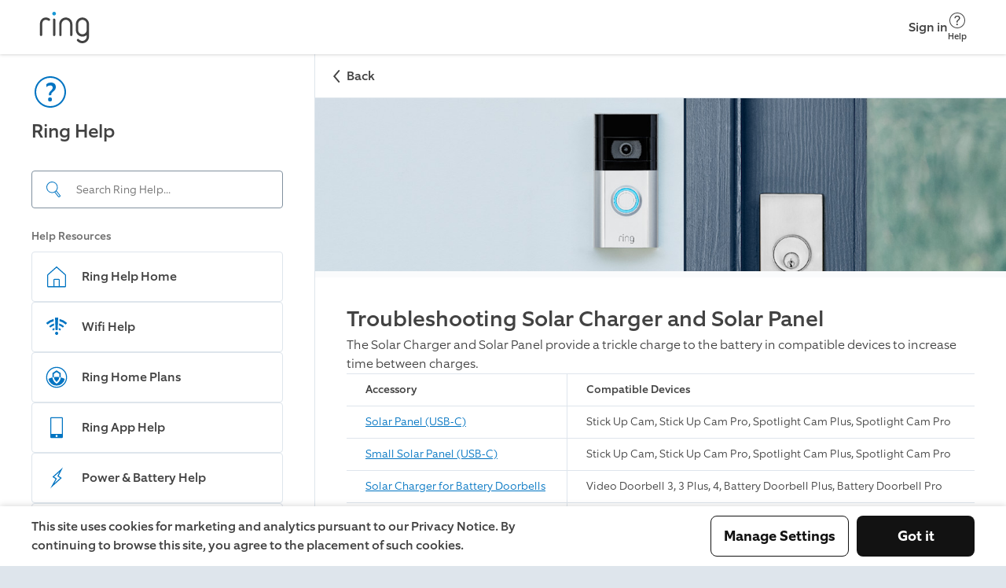

--- FILE ---
content_type: text/html; charset=utf-8
request_url: https://ring.com/support/articles/s8kul/troubleshooting-solar-charger-and-solar-panel?redirect=true
body_size: 11841
content:
<!DOCTYPE html><html lang="en-US"><head><meta charSet="utf-8"/><meta name="viewport" content="width=device-width"/><meta name="google-site-verification" content="ps55AY--dk2KDwYnyk5xD6QBOr549YYmoFle7WZ-f1M"/><title>Troubleshooting Solar Charger and Solar Panel </title><meta name="description" content="Tips when your solar accessory is not charging."/><link rel="icon" type="image/png" href="https://dpm9srkj4h6ti.cloudfront.net/_next/static/media/favicon.51d05dfb.png"/><link rel="shortcut icon" href="https://dpm9srkj4h6ti.cloudfront.net/_next/static/media/favicon.2e762eed.ico"/><link rel="preconnect" href="https://static.ring.com" crossorigin="true"/><meta name="next-head-count" content="8"/><link rel="preload" data-testid="global-nav-script-preload" as="script" href="https://nav.ring.com/globalnav.min.js" crossorigin="anonymous"/><link rel="preload" data-testid="global-nav-style-preload" as="style" href="https://nav.ring.com/globalnav.min.css"/><link rel="stylesheet" data-testid="global-nav-style" type="text/css" href="https://nav.ring.com/globalnav.min.css"/><link rel="preload" href="https://dpm9srkj4h6ti.cloudfront.net/_next/static/css/9d72204c52efdcb3.css" as="style" crossorigin="anonymous"/><link rel="stylesheet" href="https://dpm9srkj4h6ti.cloudfront.net/_next/static/css/9d72204c52efdcb3.css" crossorigin="anonymous" data-n-g=""/><link rel="preload" href="https://dpm9srkj4h6ti.cloudfront.net/_next/static/css/9c9a66417a636597.css" as="style" crossorigin="anonymous"/><link rel="stylesheet" href="https://dpm9srkj4h6ti.cloudfront.net/_next/static/css/9c9a66417a636597.css" crossorigin="anonymous" data-n-p=""/><noscript data-n-css=""></noscript><script defer="" crossorigin="anonymous" nomodule="" src="https://dpm9srkj4h6ti.cloudfront.net/_next/static/chunks/polyfills-42372ed130431b0a.js"></script><script type="text/javascript" id="global-nav-script" async="" src="https://nav.ring.com/globalnav.min.js" defer="" data-nscript="beforeInteractive" crossorigin="anonymous"></script><script defer="" src="https://dpm9srkj4h6ti.cloudfront.net/_next/static/chunks/373-baf8a493d2749f0d.js" crossorigin="anonymous"></script><script defer="" src="https://dpm9srkj4h6ti.cloudfront.net/_next/static/chunks/118.4613c53944319081.js" crossorigin="anonymous"></script><script src="https://dpm9srkj4h6ti.cloudfront.net/_next/static/chunks/webpack-29811f6413863a7f.js" defer="" crossorigin="anonymous"></script><script src="https://dpm9srkj4h6ti.cloudfront.net/_next/static/chunks/framework-e952fed463eb8e34.js" defer="" crossorigin="anonymous"></script><script src="https://dpm9srkj4h6ti.cloudfront.net/_next/static/chunks/main-5f73654b36b0b95f.js" defer="" crossorigin="anonymous"></script><script src="https://dpm9srkj4h6ti.cloudfront.net/_next/static/chunks/pages/_app-e77ebc446a3b3d6d.js" defer="" crossorigin="anonymous"></script><script src="https://dpm9srkj4h6ti.cloudfront.net/_next/static/chunks/987-2041d127b5cec157.js" defer="" crossorigin="anonymous"></script><script src="https://dpm9srkj4h6ti.cloudfront.net/_next/static/chunks/897-65ef886496cfafbe.js" defer="" crossorigin="anonymous"></script><script src="https://dpm9srkj4h6ti.cloudfront.net/_next/static/chunks/pages/articles/%5Bid%5D/%5Bslug%5D-dd8e4bf88572fb34.js" defer="" crossorigin="anonymous"></script><script src="https://dpm9srkj4h6ti.cloudfront.net/_next/static/kX28cLES8d2FJpfhg_hGm/_buildManifest.js" defer="" crossorigin="anonymous"></script><script src="https://dpm9srkj4h6ti.cloudfront.net/_next/static/kX28cLES8d2FJpfhg_hGm/_ssgManifest.js" defer="" crossorigin="anonymous"></script></head><body class=""><header id="gn-root" data-state="{&quot;api&quot;:2,&quot;shop&quot;:true,&quot;locale&quot;:&quot;en-US&quot;,&quot;loginStatus&quot;:false,&quot;transactional&quot;:false,&quot;mode&quot;:&quot;no_content&quot;}"></header><div id="__next"><!--$--><div class="rcl__page PageWrapper_page___wp64"><nav class="BackButton_button-mobile__2qSy_ BackButton_button__sR6mC" data-initial-path-loaded="false" aria-label="Mobile back"><div class="BackButton_navigation__8PPxY"><span style="width:24px;height:24px"><svg xmlns="http://www.w3.org/2000/svg" fill="none" viewBox="0 0 24 24" role="img" class="BackButton_arrow__J4lVw" aria-label="ArrowUpIcon"><title>Arrow Up</title><path d="m11.95 7 7.618 6.53a.95.95 0 0 1-1.236 1.443l-6.382-5.47-6.382 5.47a.95.95 0 1 1-1.236-1.443L11.95 7Z" clip-rule="evenodd"></path></svg></span><span>Back</span></div></nav><aside class="rcl__sidebar-navigation LeftPanel_sidebar__ShVns" tabindex="0" aria-label="navigation"><header class="rcl__sidebar-navigation__header LeftPanel_navHeader__8oy1s"><div class="rcl__sidebar-navigation__header-icon"><span><svg xmlns="http://www.w3.org/2000/svg" viewBox="0 0 24 24" role="img" class="Icon_primary-base__miEen IconLoaded" aria-label="QuestionmarkCircleIcon"><path fill-rule="evenodd" d="M12.56 14a2.24 2.24 0 0 1 .943-1.996c1.617-1.175 2.007-2.065 2.007-3.155-.01-1.91-1.2-2.85-3.27-2.85a4.409 4.409 0 0 0-2.748 1.006L9.5 8.829h.06a3.5 3.5 0 0 1 2.292-1c1.008 0 1.668.4 1.668 1.41 0 .75-.44 1.34-1.42 2.16a2.866 2.866 0 0 0-.998 2.676l1.458-.017V14Zm.44 2.76a1.19 1.19 0 1 0-2.37.005 1.19 1.19 0 1 0 2.37-.01v.005ZM12 3a9 9 0 0 1 9 9 9 9 0 0 1-9 9 9 9 0 0 1-9-9 9 9 0 0 1 9-9Zm0-1C6.477 2 2 6.477 2 12s4.477 10 10 10 10-4.477 10-10S17.523 2 12 2Z" clip-rule="evenodd"></path></svg></span></div><h1 class="rcl__heading rcl__heading_size_normal ">Ring Help</h1></header><div class="LeftPanel_searchBar__pq3Hm"><form class="SearchBar_form__wIFNz"><div class="SearchBar_inputContainer__k_I30" id="search"><div class="SearchBar_searchIcon__5JEBn SearchBar_icon__EvIzp"><span style="width:24px;height:24px"><svg xmlns="http://www.w3.org/2000/svg" viewBox="0 0 24 24" role="img" class="Icon_primary-base__miEen IconLoaded" aria-label="FindIcon"><path d="m20.76 19.48-4.52-5.64c-.06-.08-.15-.12-.23-.18a7.144 7.144 0 0 0 1.46-3.62 7.248 7.248 0 0 0-6.42-8c-.26-.03-.53-.04-.8-.04-3.65 0-6.8 2.74-7.21 6.45a7.248 7.248 0 0 0 6.42 8c.27.03.54.04.81.04 1.14 0 2.23-.27 3.2-.75.04.08.06.16.12.23l4.52 5.64a1.089 1.089 0 0 0 1.53.17l.95-.76c.47-.38.55-1.07.17-1.54Zm-10.49-3.99c-.23 0-.47-.01-.7-.04-1.66-.18-3.15-1-4.2-2.3a6.23 6.23 0 0 1-1.34-4.59 6.256 6.256 0 0 1 6.92-5.52c1.66.18 3.15 1 4.2 2.3a6.187 6.187 0 0 1 1.34 4.59 6.198 6.198 0 0 1-1.99 3.91l-.31.25c-1.08.87-2.44 1.4-3.92 1.4Zm9.7 4.74-.95.76c-.01.01-.03.02-.06.02-.02 0-.05-.01-.07-.03l-4.52-5.64c-.03-.03-.02-.1.01-.13l.1-.08c.23-.16.45-.34.66-.53l.2-.16c.01-.01.03-.02.06-.02.02 0 .05.01.07.03l4.52 5.64c.02.05.01.12-.02.14Z"></path></svg></span></div><input aria-label="Search input" class="SearchBar_input__GFoRD" id="search-input" spellcheck="false" autoComplete="off" type="text" placeholder="Search Ring Help..." data-suggestion-data-loaded="false" value=""/></div></form></div><section class="rcl__sidebar-navigation__section LeftPanel_navSection__S6Zb8"><h2 class="rcl__sidebar-navigation__section-heading">Help Resources</h2><ul class="rcl__cell-list "><li><a class="Link_noStyle__Qv176 Link_block__o3O7M" href="/support"><section class="rcl__cell rcl__cell rcl__sidebar-navigation__cell " tabindex="-1" aria-label="Ring Help Home"><div class="rcl__cell__image rcl__cell__image_size_s"><span><svg xmlns="http://www.w3.org/2000/svg" viewBox="0 0 32 33" role="img" class="Icon_primary-base__miEen IconLoaded" aria-label="HomeIcon"><title>Home</title><path d="M27.547 13.041 16 2.788 4.453 13.041a1.334 1.334 0 0 0-.453 1v14.08a1.333 1.333 0 0 0 1.333 1.334h21.334A1.333 1.333 0 0 0 28 28.12v-14.08a1.332 1.332 0 0 0-.453-1Zm-14.214 15.08v-8h5.334v8h-5.334Zm13.334 0H20v-8a1.334 1.334 0 0 0-1.333-1.333h-5.334A1.334 1.334 0 0 0 12 20.121v8H5.333v-14.08L16 4.575l10.667 9.466v14.08Z"></path></svg></span></div><article class="rcl__cell__content"><h2 class="rcl__cell__title">Ring Help Home</h2></article><svg xmlns="http://www.w3.org/2000/svg" fill="none" viewBox="0 0 24 24" role="img" class="rcl__cell__arrow"><title>Arrow Up</title><path d="m11.95 7 7.618 6.53a.95.95 0 0 1-1.236 1.443l-6.382-5.47-6.382 5.47a.95.95 0 1 1-1.236-1.443L11.95 7Z" clip-rule="evenodd"></path></svg></section></a></li><li><a class="Link_noStyle__Qv176 Link_block__o3O7M" href="/support/categories/wifi?page=1"><section class="rcl__cell rcl__cell rcl__sidebar-navigation__cell " tabindex="-1" aria-label="Wifi Help"><div class="rcl__cell__image rcl__cell__image_size_s"><span><svg xmlns="http://www.w3.org/2000/svg" viewBox="0 0 24 24" role="img" class="Icon_primary-base__miEen IconLoaded" aria-label="WifiPoorIcon"><path d="M11 15h2l.5-12h-3l.5 12ZM14.89 4.32l-.18 2.11a12.84 12.84 0 0 1 6 3.25L22 8.12a15.58 15.58 0 0 0-7.11-3.8ZM2 8.13a15.65 15.65 0 0 1 7.11-3.79l.18 2.11a12.8 12.8 0 0 0-5.94 3.23L2 8.13ZM13.29 18.83a1.5 1.5 0 1 0-2.5-1.66 1.5 1.5 0 0 0 2.5 1.66ZM4.91 11.25a11.18 11.18 0 0 1 4.56-2.62l.12 1.93a8.91 8.91 0 0 0-3.59 2l-1.09-1.31ZM14.53 8.62l-.15 1.88A8.64 8.64 0 0 1 18 12.56l1.12-1.31a11.8 11.8 0 0 0-4.59-2.63ZM7.72 14.19a7.53 7.53 0 0 1 2.11-1.26l.17 1.74c-.433.183-.84.421-1.21.71l-1.07-1.19ZM14.18 12.89 14 14.61c.455.194.88.453 1.26.77l1.06-1.19a6.89 6.89 0 0 0-2.14-1.3Z"></path></svg></span></div><article class="rcl__cell__content"><h2 class="rcl__cell__title">Wifi Help</h2></article><svg xmlns="http://www.w3.org/2000/svg" fill="none" viewBox="0 0 24 24" role="img" class="rcl__cell__arrow"><title>Arrow Up</title><path d="m11.95 7 7.618 6.53a.95.95 0 0 1-1.236 1.443l-6.382-5.47-6.382 5.47a.95.95 0 1 1-1.236-1.443L11.95 7Z" clip-rule="evenodd"></path></svg></section></a></li><li><a class="Link_noStyle__Qv176 Link_block__o3O7M" href="/support/plans"><section class="rcl__cell rcl__cell rcl__sidebar-navigation__cell " tabindex="-1" aria-label="Ring Home Plans"><div class="rcl__cell__image rcl__cell__image_size_s"><span><svg xmlns="http://www.w3.org/2000/svg" viewBox="0 0 24 24" role="img" class="Icon_primary-base__miEen IconLoaded" aria-label="RingProtectIcon"><path d="M12 5.31 8 8v4.12h.06c.36-.09.75-.17 1.28-.26V8.75L12 7l2.7 1.74v3.11c.53.09.93.18 1.27.26h.06V8L12 5.31Z"></path><path d="M12 16.37a6.83 6.83 0 0 0 2.72-4.55A16.19 16.19 0 0 0 12 11.6a16.37 16.37 0 0 0-2.72.22A6.83 6.83 0 0 0 12 16.37Z"></path><path d="M16.05 12.09a7.939 7.939 0 0 1-3.73 5.77L12 18l-.31-.16A7.939 7.939 0 0 1 8 12.09a16.48 16.48 0 0 0-3.77 1.41 7.93 7.93 0 0 0 15.57 0 16.742 16.742 0 0 0-3.75-1.41Z"></path><path d="M12 3a9 9 0 1 1 0 18 9 9 0 0 1 0-18Zm0-1a10 10 0 1 0 0 20 10 10 0 0 0 0-20Z"></path></svg></span></div><article class="rcl__cell__content"><h2 class="rcl__cell__title">Ring Home Plans</h2></article><svg xmlns="http://www.w3.org/2000/svg" fill="none" viewBox="0 0 24 24" role="img" class="rcl__cell__arrow"><title>Arrow Up</title><path d="m11.95 7 7.618 6.53a.95.95 0 0 1-1.236 1.443l-6.382-5.47-6.382 5.47a.95.95 0 1 1-1.236-1.443L11.95 7Z" clip-rule="evenodd"></path></svg></section></a></li><li><a class="Link_noStyle__Qv176 Link_block__o3O7M" href="/support/categories/ring-app-help?page=1"><section class="rcl__cell rcl__cell rcl__sidebar-navigation__cell " tabindex="-1" aria-label="Ring App Help"><div class="rcl__cell__image rcl__cell__image_size_s"><span><svg xmlns="http://www.w3.org/2000/svg" viewBox="0 0 24 24" role="img" class="Icon_primary-base__miEen IconLoaded" aria-label="MobileDeviceIcon"><path d="M17 2H7a1 1 0 0 0-1 1v18a1 1 0 0 0 1 1h10a1 1 0 0 0 1-1V3a1 1 0 0 0-1-1Zm-5 19a1 1 0 1 1 0-2 1 1 0 0 1 0 2Zm5-3H7V3h10v15Z"></path></svg></span></div><article class="rcl__cell__content"><h2 class="rcl__cell__title">Ring App Help</h2></article><svg xmlns="http://www.w3.org/2000/svg" fill="none" viewBox="0 0 24 24" role="img" class="rcl__cell__arrow"><title>Arrow Up</title><path d="m11.95 7 7.618 6.53a.95.95 0 0 1-1.236 1.443l-6.382-5.47-6.382 5.47a.95.95 0 1 1-1.236-1.443L11.95 7Z" clip-rule="evenodd"></path></svg></section></a></li><li><a class="Link_noStyle__Qv176 Link_block__o3O7M" href="/support/categories/power-and-battery?page=1"><section class="rcl__cell rcl__cell rcl__sidebar-navigation__cell " tabindex="-1" aria-label="Power &amp; Battery Help"><div class="rcl__cell__image rcl__cell__image_size_s"><span><svg xmlns="http://www.w3.org/2000/svg" viewBox="0 0 24 24" role="img" class="Icon_primary-base__miEen IconLoaded" aria-label="PowerIcon"><path fill-rule="evenodd" d="m14.74 6.28-1.63 3.27-.39.79.73.49 1.93 1.29-5.55 5 2-3.68.45-.81-.77-.51-1.88-1.24 5.12-4.61-.01.01ZM18 2 8 11l3 2-5 9 11-10-3-2 4-8Z" clip-rule="evenodd"></path></svg></span></div><article class="rcl__cell__content"><h2 class="rcl__cell__title">Power &amp; Battery Help</h2></article><svg xmlns="http://www.w3.org/2000/svg" fill="none" viewBox="0 0 24 24" role="img" class="rcl__cell__arrow"><title>Arrow Up</title><path d="m11.95 7 7.618 6.53a.95.95 0 0 1-1.236 1.443l-6.382-5.47-6.382 5.47a.95.95 0 1 1-1.236-1.443L11.95 7Z" clip-rule="evenodd"></path></svg></section></a></li><li><a class="Link_noStyle__Qv176 Link_block__o3O7M" href="/support/categories"><section class="rcl__cell rcl__cell rcl__sidebar-navigation__cell " tabindex="-1" aria-label="All Categories"><div class="rcl__cell__image rcl__cell__image_size_s"><span><svg xmlns="http://www.w3.org/2000/svg" viewBox="0 0 24 24" role="img" class="Icon_primary-base__miEen IconLoaded" aria-label="ListViewIcon"><path fill-rule="evenodd" d="M21 3v4H3V3h18Zm0-1H3a1 1 0 0 0-1 1v4a1 1 0 0 0 1 1h18a1 1 0 0 0 1-1V3a1 1 0 0 0-1-1Zm0 8v4H3v-4h18Zm0-1H3a1 1 0 0 0-1 1v4a1 1 0 0 0 1 1h18a1 1 0 0 0 1-1v-4a1 1 0 0 0-1-1Zm0 8v4H3v-4h18Zm0-1H3a1 1 0 0 0-1 1v4a1 1 0 0 0 1 1h18a1 1 0 0 0 1-1v-4a1 1 0 0 0-1-1Z" clip-rule="evenodd"></path></svg></span></div><article class="rcl__cell__content"><h2 class="rcl__cell__title">All Categories</h2></article><svg xmlns="http://www.w3.org/2000/svg" fill="none" viewBox="0 0 24 24" role="img" class="rcl__cell__arrow"><title>Arrow Up</title><path d="m11.95 7 7.618 6.53a.95.95 0 0 1-1.236 1.443l-6.382-5.47-6.382 5.47a.95.95 0 1 1-1.236-1.443L11.95 7Z" clip-rule="evenodd"></path></svg></section></a></li></ul></section></aside><main class="rcl__page__content PageWrapper_body__Bpnq6" tabindex="-1"><nav class="BackButton_button-desktop__ZuIp6 BackButton_button__sR6mC" data-initial-path-loaded="false" aria-label="Desktop back"><div class="BackButton_navigation__8PPxY"><span style="width:24px;height:24px"><svg xmlns="http://www.w3.org/2000/svg" fill="none" viewBox="0 0 24 24" role="img" class="BackButton_arrow__J4lVw" aria-label="ArrowUpIcon"><title>Arrow Up</title><path d="m11.95 7 7.618 6.53a.95.95 0 0 1-1.236 1.443l-6.382-5.47-6.382 5.47a.95.95 0 1 1-1.236-1.443L11.95 7Z" clip-rule="evenodd"></path></svg></span><span>Back</span></div></nav><picture class="ArticlePage_headerImage__pIKAf"><source media="(max-width:1023px)" srcSet="https://d1kusojqr3t85q.cloudfront.net/jrz4hnnvdyct/6iAjOc9HCX9T8owOySjVqU/2c3d3eb082caeb72d56d3b2e4a8d3af5/RingHelp_Product_Doorbells_GeneralCategory_General_Mobile.png?w=1023&amp;fm=avif" type="image/avif"/><source media="(max-width:1023px)" srcSet="https://d1kusojqr3t85q.cloudfront.net/jrz4hnnvdyct/6iAjOc9HCX9T8owOySjVqU/2c3d3eb082caeb72d56d3b2e4a8d3af5/RingHelp_Product_Doorbells_GeneralCategory_General_Mobile.png?w=1023&amp;fm=jpg"/><source srcSet="https://d1kusojqr3t85q.cloudfront.net/jrz4hnnvdyct/6EfuD2zAvsh2Sou0S2muNz/f4770646f9b4884bb8b74e8d30590ff5/RingHelp_Product_Doorbells_GeneralCategory_General_Desktop.png?w=1200&amp;fm=avif" type="image/avif"/><img src="https://d1kusojqr3t85q.cloudfront.net/jrz4hnnvdyct/6EfuD2zAvsh2Sou0S2muNz/f4770646f9b4884bb8b74e8d30590ff5/RingHelp_Product_Doorbells_GeneralCategory_General_Desktop.png?w=1200&amp;fm=jpg" alt="Ring Video Doorbell mounted on white door frame with blue illuminated button" width="1920" style="max-width:100%;height:auto"/></picture><article class="PageWrapper_article-content__zPCi0"><h1 class="rcl__heading rcl__heading_size_large ">Troubleshooting Solar Charger and Solar Panel </h1><p class="rcl__paragraph rcl__paragraph_size_l rcl__paragraph_weight_light Typography_paragraph___4Pxu Typography_website__S1FPL" style="word-break:normal;hyphens:manual">The Solar Charger and Solar Panel provide a trickle charge to the battery in compatible devices to increase time between charges. </p><div class="Table_container__oNY2W"><table class="Table_table__6qEzo"><tbody class="Table_table-body__Sgz7O"><tr class="Table_row__8yy84"><td class="Table_cell__9Uh6W Table_cell__9Uh6W"><div class="Table_cell-container__jCZ07"><div style="display:inline;font-weight:300"><b>Accessory</b></div></div></td><td class="Table_cell__9Uh6W Table_cell__9Uh6W"><div class="Table_cell-container__jCZ07"><div style="display:inline;font-weight:300"><b>Compatible Devices</b></div></div></td></tr><tr class="Table_row__8yy84"><td class="Table_cell__9Uh6W Table_cell__9Uh6W"><div class="Table_cell-container__jCZ07"><div style="display:inline;font-weight:300"><a target="_blank" metrics-click-id="https://ring.com/products/solar-panel-usb-c" metrics-click-cta-name="externalLink" href="https://ring.com/products/solar-panel-usb-c">Solar Panel (USB-C)</a></div></div></td><td class="Table_cell__9Uh6W Table_cell__9Uh6W"><div class="Table_cell-container__jCZ07"><div style="display:inline;font-weight:300">Stick Up Cam, Stick Up Cam Pro, Spotlight Cam Plus, Spotlight Cam Pro</div></div></td></tr><tr class="Table_row__8yy84"><td class="Table_cell__9Uh6W Table_cell__9Uh6W"><div class="Table_cell-container__jCZ07"><div style="display:inline;font-weight:300"><a target="_blank" metrics-click-id="https://ring.com/products/small-solar-panel-usb-c" metrics-click-cta-name="externalLink" href="https://ring.com/products/small-solar-panel-usb-c">Small Solar Panel (USB-C)</a></div></div></td><td class="Table_cell__9Uh6W Table_cell__9Uh6W"><div class="Table_cell-container__jCZ07"><div style="display:inline;font-weight:300">Stick Up Cam, Stick Up Cam Pro, Spotlight Cam Plus, Spotlight Cam Pro</div></div></td></tr><tr class="Table_row__8yy84"><td class="Table_cell__9Uh6W Table_cell__9Uh6W"><div class="Table_cell-container__jCZ07"><div style="display:inline;font-weight:300"><a target="_blank" metrics-click-id="https://ring.com/products/solar-charger-for-video-doorbell-3" metrics-click-cta-name="externalLink" href="https://ring.com/products/solar-charger-for-video-doorbell-3">Solar Charger for Battery Doorbells</a></div></div></td><td class="Table_cell__9Uh6W Table_cell__9Uh6W"><div class="Table_cell-container__jCZ07"><div style="display:inline;font-weight:300">Video Doorbell 3, 3 Plus, 4, Battery Doorbell Plus, Battery Doorbell Pro</div></div></td></tr><tr class="Table_row__8yy84"><td class="Table_cell__9Uh6W Table_cell__9Uh6W"><div class="Table_cell-container__jCZ07"><div style="display:inline;font-weight:300"><a target="_blank" metrics-click-id="https://ring.com/products/solar-charger-for-video-doorbell-gen2" metrics-click-cta-name="externalLink" href="https://ring.com/products/solar-charger-for-video-doorbell-gen2">Solar Charger for Battery Doorbells</a></div></div></td><td class="Table_cell__9Uh6W Table_cell__9Uh6W"><div class="Table_cell-container__jCZ07"><div style="display:inline;font-weight:300">Video Doorbell (2nd Generation)</div></div></td></tr><tr class="Table_row__8yy84"><td class="Table_cell__9Uh6W Table_cell__9Uh6W"><div class="Table_cell-container__jCZ07"><div style="display:inline;font-weight:300"><a target="_blank" metrics-click-id="https://ring.com/products/solar-charger-for-battery-doorbells" metrics-click-cta-name="externalLink" href="https://ring.com/products/solar-charger-for-battery-doorbells">Solar Charger for Battery Doorbell</a></div></div></td><td class="Table_cell__9Uh6W Table_cell__9Uh6W"><div class="Table_cell-container__jCZ07"><div style="display:inline;font-weight:300">Battery Doorbell (3rd Generation)</div></div></td></tr></tbody></table></div><hr/><h2 class="rcl__heading rcl__heading_size_small-medium Typography_heading__UbybH Typography_website__S1FPL" id="Solar-accessory-troubleshooting">Solar accessory troubleshooting</h2><p class="rcl__paragraph rcl__paragraph_size_l rcl__paragraph_weight_light Typography_paragraph___4Pxu Typography_website__S1FPL" style="word-break:normal;hyphens:manual">If your solar accessory is not charging the device as expected or shows “Not Connected” in the Ring app, check the following:</p><p class="rcl__paragraph rcl__paragraph_size_l rcl__paragraph_weight_light Typography_paragraph___4Pxu Typography_website__S1FPL" style="word-break:normal;hyphens:manual"><b>Make sure the connection is secure: </b>Unplug the Solar Charger from the device. Inspect the cable and port to confirm they are clean and have no damage.</p><p class="rcl__paragraph rcl__paragraph_size_l rcl__paragraph_weight_light Typography_paragraph___4Pxu Typography_website__S1FPL" style="word-break:normal;hyphens:manual"><b>Change the position of your solar accessory:</b> Solar devices need at least three to four hours of direct sunlight per day. For the best results, place your solar accessory in an open area without overhangs, awnings, or objects causing shadows.</p><p class="rcl__paragraph rcl__paragraph_size_l rcl__paragraph_weight_light Typography_paragraph___4Pxu Typography_website__S1FPL" style="word-break:normal;hyphens:manual"><b>Check the battery level:</b> Your solar accessory will not begin charging your Ring device until its battery percentage drops below 90%. The solar device will only show as connected when it has stored power. </p><p class="rcl__paragraph rcl__paragraph_size_l rcl__paragraph_weight_light Typography_paragraph___4Pxu Typography_website__S1FPL" style="word-break:normal;hyphens:manual"><b>Pay attention to the weather: </b>If it is cloudy or overcast several days in a row, your solar device might not receive enough sunlight to charge. The battery in Ring devices is designed to charge in temperatures 32ºF - 113ºF (or 0ºC - 45ºC). </p><p class="rcl__paragraph rcl__paragraph_size_l rcl__paragraph_weight_light Typography_paragraph___4Pxu Typography_website__S1FPL" style="word-break:normal;hyphens:manual"><b>Check the Power Settings for your Ring device: </b>Excessive motion events, Snapshot Capture, Motion Frequency, Advanced Motion Detection, or Video Recording Length can cause your battery to drain more quickly, even if its connected to a solar device with enough direct sunlight. <a metrics-click-id="zAaufulMS3yJVORrcEgm1" metrics-click-title="Learn more about improving battery performance." metrics-click-cta-name="internalLink" href="/support/articles/9iatk/troubleshooting-battery-performance">Learn more about improving battery performance.</a></p><aside class="ArticleFeedback_container__cE6XU"><p class="rcl__paragraph rcl__paragraph_size_l rcl__paragraph_weight_medium ">Was this article helpful?</p><div class="ArticleFeedback_buttons__0Cc7o"><button class="rcl__active-button-icon rcl__active-button-icon_variant_empty " data-testid="article-feedback-up-vote" aria-pressed="false" aria-label="Yes, this article is helpful." metrics-click-id="feedback-component-button-thumbsup-5tFvRY4gJ8niE0QczIuBfj" metrics-click-title="Thumbs Up"><div class="rcl__active-button-icon__icon" aria-hidden="true"><span><svg xmlns="http://www.w3.org/2000/svg" viewBox="0 0 24 24" role="img" class="Icon_primary-base__miEen IconLoaded" aria-label="ThumbsUpOnIcon" data-testid="icon-up-vote"><path d="M20.324 10.016c.92 0 1.666.745 1.666 1.666a1.66 1.66 0 0 1-.777 1.405 1.642 1.642 0 0 1-.556 2.22c.138.242.223.518.223.817 0 .592-.311 1.11-.778 1.405.138.241.222.518.222.816 0 .92-.746 1.666-1.666 1.666H8.663v-9.995s2.221-.139 2.221-2.221V5.98c0-1.147.704-1.935 1.63-1.978.927-.042 1.838.506 2.045 3.523 0 .975-.067 1.94-.137 2.49h5.902ZM7.553 10.016H2v9.44c0 .306.249.555.555.555h4.998v-9.995Z"></path></svg></span></div>Yes</button><button class="rcl__active-button-icon rcl__active-button-icon_variant_empty ArticleFeedback_no__uM4Fc" data-testid="article-feedback-down-vote" aria-pressed="false" aria-label="No, this article is not helpful." metrics-click-id="feedback-component-button-thumbsdown-5tFvRY4gJ8niE0QczIuBfj" metrics-click-title="Thumbs Down"><div class="rcl__active-button-icon__icon" aria-hidden="true"><span><svg xmlns="http://www.w3.org/2000/svg" viewBox="0 0 24 24" role="img" class="Icon_primary-base__miEen IconLoaded" aria-label="ThumbsUpOnIcon" data-testid="icon-down-vote"><path d="M20.324 10.016c.92 0 1.666.745 1.666 1.666a1.66 1.66 0 0 1-.777 1.405 1.642 1.642 0 0 1-.556 2.22c.138.242.223.518.223.817 0 .592-.311 1.11-.778 1.405.138.241.222.518.222.816 0 .92-.746 1.666-1.666 1.666H8.663v-9.995s2.221-.139 2.221-2.221V5.98c0-1.147.704-1.935 1.63-1.978.927-.042 1.838.506 2.045 3.523 0 .975-.067 1.94-.137 2.49h5.902ZM7.553 10.016H2v9.44c0 .306.249.555.555.555h4.998v-9.995Z"></path></svg></span></div>No</button></div></aside><div class="rcl__badge rcl__badge_type_solid rcl__badge_state_enabled rcl__badge_colour_neutral rcl__badge_size_default " style="width:fit-content">Last updated 9 months ago</div></article><div class="PageWrapper_articleFooter___mPae"><section><div class="SectionHeader_sectionHeader__1lf7M"><p class="rcl__paragraph rcl__paragraph_size_m rcl__paragraph_weight_medium ">Related Articles</p></div><ul class="rcl__cell-list "></ul></section></div><div class="PageWrapper_footer__QtSWF PageWrapper_articlePageFooter__Y7kk9"><div class="LanguageSelector_selector__lufjp"><span style="width:24px;height:24px"><svg xmlns="http://www.w3.org/2000/svg" viewBox="0 0 24 24" role="img" class="LanguageSelector_globe__3woKc" aria-label="InternetIcon"><path fill-rule="evenodd" d="M12 2C6.5 2 2 6.5 2 12s4.5 10 10 10 10-4.5 10-10S17.5 2 12 2Zm.5 5V3.1c1.2.3 2.5 1.7 3.2 3.9h-3.2ZM8.3 7c.8-2.2 2-3.6 3.2-3.9V7H8.3Zm8.5 0c-.5-1.4-1.1-2.7-1.9-3.5 1.9.6 3.5 1.9 4.6 3.5h-2.7ZM4.5 7c1.1-1.6 2.7-2.9 4.6-3.5-.7.8-1.4 2.1-1.9 3.5H4.5Zm13 4.5c0-1.2-.2-2.4-.4-3.5h3c.5 1.1.9 2.2.9 3.5h-3.5Zm-5 0V8H16c.3 1 .4 2.2.5 3.5h-4Zm-5 0c0-1.3.2-2.5.5-3.5h3.5v3.5h-4Zm-4.5 0c.1-1.3.4-2.4.9-3.5h3c-.3 1.1-.4 2.3-.4 3.5H3ZM17 16c.3-1.1.4-2.3.4-3.5H21c-.1 1.3-.4 2.4-.9 3.5H17Zm-4.5 0v-3.5h4c0 1.3-.2 2.5-.5 3.5h-3.5ZM8 16c-.3-1-.4-2.2-.5-3.5h4V16H8Zm-4.1 0c-.5-1.1-.9-2.2-.9-3.5h3.5c0 1.2.2 2.4.4 3.5h-3Zm11 4.5c.8-.9 1.4-2.1 1.9-3.5h2.7c-1.1 1.6-2.7 2.9-4.6 3.5Zm-2.4.4V17h3.2c-.7 2.2-2 3.6-3.2 3.9Zm-1 0c-1.2-.3-2.5-1.7-3.2-3.9h3.2v3.9Zm-2.4-.4c-1.9-.6-3.5-1.9-4.6-3.5h2.7c.5 1.4 1.2 2.7 1.9 3.5Z" clip-rule="evenodd"></path></svg></span><div class="LanguageSelector_content__LaNyL"><span>English (US)</span><a style="cursor:pointer" href="/support/language-selector?prevPage=/support/articles/s8kul/troubleshooting-solar-charger-and-solar-panel?redirect=true">Change</a></div></div><div class="LegalLinksFooter_container__Mr5Jz">©2025 Ring LLC or its affiliates<div class="LegalLinksFooter_firstSeparator__EmQxG">|</div><div class="LegalLinksFooter_links__uayls"><div><a target="_blank" rel="noopener noreferrer" href="https://ring.com/privacy-notice">Privacy</a></div>|<div><a target="_blank" rel="noopener noreferrer" href="https://ring.com/licenses">Licenses</a></div>|<div><a target="_blank" rel="noopener noreferrer" href="https://ring.com/terms">Terms of Service</a></div></div></div></div></main></div><!--/$--></div><script id="__NEXT_DATA__" type="application/json" crossorigin="anonymous">{"props":{"pageProps":{"rhContext":{"locale":"en-US","scope":"rh","hasLoginCookie":false},"leftPanel":{"title":"Ring Help","icon":"QuestionmarkCircleIcon","searchTitle":"Search Ring Help...","seeResultText":"See All Ring Help Results","items":[{"id":"4vK4ayzGrrv5PVMnHAqH79","iconName":"HomeIcon","title":"Ring Help Home","path":"/support"},{"id":"6XXCRlpbOw2Ib3BPRzt7Do","iconName":"WifiPoorIcon","title":"Wifi Help","path":"/support/categories/wifi?page=1"},{"id":"3KRjHNuDhBWGeYNmYhSYa3","iconName":"RingProtectIcon","title":"Ring Home Plans","path":"/support/plans"},{"id":"4UmaLkTDP4wvBbp0A5CQih","iconName":"MobileDeviceIcon","title":"Ring App Help","path":"/support/categories/ring-app-help?page=1"},{"id":"5vREJ9P8HVish66Flifkhw","iconName":"PowerIcon","title":"Power \u0026 Battery Help","path":"/support/categories/power-and-battery?page=1"},{"id":"3JOGHy7EnUTbN4NfZ97N6J","iconName":"ListViewIcon","title":"All Categories","path":"/support/categories"}]},"articleEntry":{"fields":{"title":"Troubleshooting your Solar Charger and Solar Panel ","ringHelpId":"s8kul","slug":"troubleshooting-solar-charger-and-solar-panel","headerImage":{"metadata":{"tags":[],"concepts":[]},"sys":{"id":"4YTDS8OLTlvxwPTeVd7FJl","type":"Entry","createdAt":"2023-10-06T23:06:07.583Z","updatedAt":"2025-10-21T22:12:43.835Z","publishedVersion":19,"contentType":{"sys":{"type":"Link","linkType":"ContentType","id":"articleHeaderImage"}},"locale":"en-US"},"fields":{"access":"Public","fourToOne":{"metadata":{"tags":[{"sys":{"type":"Link","linkType":"Tag","id":"batteryDoorbellPlusBatteryVideoDoorbellPlus"}}],"concepts":[]},"sys":{"id":"6EfuD2zAvsh2Sou0S2muNz","type":"Asset","createdAt":"2023-10-06T23:04:00.385Z","updatedAt":"2025-07-18T18:27:40.562Z","publishedVersion":29,"locale":"en-US"},"fields":{"title":"RVD Battery - General Category 4:1 - Image","description":"Ring Battery Doorbell mounted on a brightly painted, modern home.","file":{"url":"//images.ctfassets.net/jrz4hnnvdyct/6EfuD2zAvsh2Sou0S2muNz/f4770646f9b4884bb8b74e8d30590ff5/RingHelp_Product_Doorbells_GeneralCategory_General_Desktop.png","details":{"size":1348441,"image":{"width":1920,"height":480}},"fileName":"RingHelp_Product_Doorbells_GeneralCategory_General_Desktop.png","contentType":"image/png"}}},"sixteenToNine":{"metadata":{"tags":[{"sys":{"type":"Link","linkType":"Tag","id":"batteryDoorbellPlusBatteryVideoDoorbellPlus"}}],"concepts":[]},"sys":{"id":"6iAjOc9HCX9T8owOySjVqU","type":"Asset","createdAt":"2023-10-06T23:05:13.276Z","updatedAt":"2025-07-18T18:27:40.555Z","publishedVersion":23,"locale":"en-US"},"fields":{"title":"RVD Battery - General Category 16:9 - Image ","description":"A Ring Video Doorbell mounted on an exterior wall.","file":{"url":"//images.ctfassets.net/jrz4hnnvdyct/6iAjOc9HCX9T8owOySjVqU/2c3d3eb082caeb72d56d3b2e4a8d3af5/RingHelp_Product_Doorbells_GeneralCategory_General_Mobile.png","details":{"size":1085542,"image":{"width":1125,"height":633}},"fileName":"RingHelp_Product_Doorbells_GeneralCategory_General_Mobile.png","contentType":"image/png"}}},"oneToOne":{"metadata":{"tags":[{"sys":{"type":"Link","linkType":"Tag","id":"batteryDoorbellPlusBatteryVideoDoorbellPlus"}}],"concepts":[]},"sys":{"id":"3idUy5MrZcBKQbLlkRmdFF","type":"Asset","createdAt":"2023-10-06T23:05:58.145Z","updatedAt":"2025-07-18T18:27:40.549Z","publishedVersion":23,"locale":"en-US"},"fields":{"title":"RVD Battery - Wall Mounted 1:1 - Image","description":"Battery Doorbell mounted on modern home. ","file":{"url":"//images.ctfassets.net/jrz4hnnvdyct/3idUy5MrZcBKQbLlkRmdFF/63df2d499294447a1494744bd2647e43/RingHelp_Product_Doorbells_GeneralCategory_General_Search.png","details":{"size":237240,"image":{"width":400,"height":400}},"fileName":"RingHelp_Product_Doorbells_GeneralCategory_General_Search.png","contentType":"image/png"}}},"description":"Ring Video Doorbell mounted on white door frame with blue illuminated button"}},"localisedContent":[{"metadata":{"tags":[],"concepts":[]},"sys":{"id":"2kcwuZ4vHsrf8QASxnlV02","type":"Entry","createdAt":"2023-11-10T23:59:03.032Z","updatedAt":"2025-02-15T03:01:48.885Z","publishedVersion":76,"contentType":{"sys":{"type":"Link","linkType":"ContentType","id":"articleLocal"}},"locale":"en-US"},"fields":{"title":"Troubleshooting Solar Charger and Solar Panel ","body":{"data":{},"content":[{"data":{},"content":[{"data":{},"marks":[],"value":"The Solar Charger and Solar Panel provide a trickle charge to the battery in compatible devices to increase time between charges. ","nodeType":"text"}],"nodeType":"paragraph"},{"data":{},"content":[{"data":{},"content":[{"data":{},"content":[{"data":{},"content":[{"data":{},"marks":[{"type":"bold"}],"value":"Accessory","nodeType":"text"}],"nodeType":"paragraph"}],"nodeType":"table-cell"},{"data":{},"content":[{"data":{},"content":[{"data":{},"marks":[{"type":"bold"}],"value":"Compatible Devices","nodeType":"text"}],"nodeType":"paragraph"}],"nodeType":"table-cell"}],"nodeType":"table-row"},{"data":{},"content":[{"data":{},"content":[{"data":{},"content":[{"data":{},"marks":[],"value":"","nodeType":"text"},{"data":{"uri":"https://ring.com/products/solar-panel-usb-c"},"content":[{"data":{},"marks":[],"value":"Solar Panel (USB-C)","nodeType":"text"}],"nodeType":"hyperlink"},{"data":{},"marks":[],"value":"","nodeType":"text"}],"nodeType":"paragraph"}],"nodeType":"table-cell"},{"data":{},"content":[{"data":{},"content":[{"data":{},"marks":[],"value":"Stick Up Cam, Stick Up Cam Pro, Spotlight Cam Plus, Spotlight Cam Pro","nodeType":"text"}],"nodeType":"paragraph"}],"nodeType":"table-cell"}],"nodeType":"table-row"},{"data":{},"content":[{"data":{},"content":[{"data":{},"content":[{"data":{},"marks":[],"value":"","nodeType":"text"},{"data":{"uri":"https://ring.com/products/small-solar-panel-usb-c"},"content":[{"data":{},"marks":[],"value":"Small Solar Panel (USB-C)","nodeType":"text"}],"nodeType":"hyperlink"},{"data":{},"marks":[],"value":"","nodeType":"text"}],"nodeType":"paragraph"}],"nodeType":"table-cell"},{"data":{},"content":[{"data":{},"content":[{"data":{},"marks":[],"value":"Stick Up Cam, Stick Up Cam Pro, Spotlight Cam Plus, Spotlight Cam Pro","nodeType":"text"}],"nodeType":"paragraph"}],"nodeType":"table-cell"}],"nodeType":"table-row"},{"data":{},"content":[{"data":{},"content":[{"data":{},"content":[{"data":{},"marks":[],"value":"","nodeType":"text"},{"data":{"uri":"https://ring.com/products/solar-charger-for-video-doorbell-3"},"content":[{"data":{},"marks":[],"value":"Solar Charger for Battery Doorbells","nodeType":"text"}],"nodeType":"hyperlink"},{"data":{},"marks":[],"value":"","nodeType":"text"}],"nodeType":"paragraph"}],"nodeType":"table-cell"},{"data":{},"content":[{"data":{},"content":[{"data":{},"marks":[],"value":"Video Doorbell 3, 3 Plus, 4, Battery Doorbell Plus, Battery Doorbell Pro","nodeType":"text"}],"nodeType":"paragraph"}],"nodeType":"table-cell"}],"nodeType":"table-row"},{"data":{},"content":[{"data":{},"content":[{"data":{},"content":[{"data":{},"marks":[],"value":"","nodeType":"text"},{"data":{"uri":"https://ring.com/products/solar-charger-for-video-doorbell-gen2"},"content":[{"data":{},"marks":[],"value":"Solar Charger for Battery Doorbells","nodeType":"text"}],"nodeType":"hyperlink"},{"data":{},"marks":[],"value":"","nodeType":"text"}],"nodeType":"paragraph"}],"nodeType":"table-cell"},{"data":{},"content":[{"data":{},"content":[{"data":{},"marks":[],"value":"Video Doorbell (2nd Generation)","nodeType":"text"}],"nodeType":"paragraph"}],"nodeType":"table-cell"}],"nodeType":"table-row"},{"data":{},"content":[{"data":{},"content":[{"data":{},"content":[{"data":{},"marks":[],"value":"","nodeType":"text"},{"data":{"uri":"https://ring.com/products/solar-charger-for-battery-doorbells"},"content":[{"data":{},"marks":[],"value":"Solar Charger for Battery Doorbell","nodeType":"text"}],"nodeType":"hyperlink"},{"data":{},"marks":[],"value":"","nodeType":"text"}],"nodeType":"paragraph"}],"nodeType":"table-cell"},{"data":{},"content":[{"data":{},"content":[{"data":{},"marks":[],"value":"Battery Doorbell (3rd Generation)","nodeType":"text"}],"nodeType":"paragraph"}],"nodeType":"table-cell"}],"nodeType":"table-row"}],"nodeType":"table"},{"data":{},"content":[],"nodeType":"hr"},{"data":{},"content":[{"data":{},"marks":[],"value":"Solar accessory troubleshooting","nodeType":"text"}],"nodeType":"heading-3"},{"data":{},"content":[{"data":{},"marks":[],"value":"If your solar accessory is not charging the device as expected or shows “Not Connected” in the Ring app, check the following:","nodeType":"text"}],"nodeType":"paragraph"},{"data":{},"content":[{"data":{},"marks":[{"type":"bold"}],"value":"Make sure the connection is secure: ","nodeType":"text"},{"data":{},"marks":[],"value":"Unplug the Solar Charger from the device. Inspect the cable and port to confirm they are clean and have no damage.","nodeType":"text"}],"nodeType":"paragraph"},{"data":{},"content":[{"data":{},"marks":[{"type":"bold"}],"value":"Change the position of your solar accessory:","nodeType":"text"},{"data":{},"marks":[],"value":" Solar devices need at least three to four hours of direct sunlight per day. For the best results, place your solar accessory in an open area without overhangs, awnings, or objects causing shadows.","nodeType":"text"}],"nodeType":"paragraph"},{"data":{},"content":[{"data":{},"marks":[{"type":"bold"}],"value":"Check the battery level:","nodeType":"text"},{"data":{},"marks":[],"value":" Your solar accessory will not begin charging your Ring device until its battery percentage drops below 90%. The solar device will only show as connected when it has stored power. ","nodeType":"text"}],"nodeType":"paragraph"},{"data":{},"content":[{"data":{},"marks":[{"type":"bold"}],"value":"Pay attention to the weather: ","nodeType":"text"},{"data":{},"marks":[],"value":"If it is cloudy or overcast several days in a row, your solar device might not receive enough sunlight to charge. The battery in Ring devices is designed to charge in temperatures 32ºF - 113ºF (or 0ºC - 45ºC). ","nodeType":"text"}],"nodeType":"paragraph"},{"data":{},"content":[{"data":{},"marks":[{"type":"bold"}],"value":"Check the Power Settings for your Ring device: ","nodeType":"text"},{"data":{},"marks":[],"value":"Excessive motion events, Snapshot Capture, Motion Frequency, Advanced Motion Detection, or Video Recording Length can cause your battery to drain more quickly, even if its connected to a solar device with enough direct sunlight. ","nodeType":"text"},{"data":{"target":{"metadata":{"tags":[],"concepts":[]},"sys":{"id":"zAaufulMS3yJVORrcEgm1","type":"Entry","createdAt":"2023-11-03T03:53:21.208Z","updatedAt":"2025-06-04T14:07:14.286Z","publishedVersion":53,"contentType":{"sys":{"type":"Link","linkType":"ContentType","id":"articleGlobal"}},"locale":"en-US"},"fields":{"title":"Troubleshooting battery performance","headerImage":{"sys":{"type":"Link","linkType":"Entry","id":"6SaFpQ71s6rYtM9lj09owj"}},"ringHelpId":"9iatk","slug":"troubleshooting-battery-performance","localisedContent":[{"sys":{"type":"Link","linkType":"Entry","id":"4cb0MrftQzQigDP9E62jh0"}}],"productCategory":{"sys":{"type":"Link","linkType":"Entry","id":"4T8qRIkWlan1sOMQXpHi2E"}},"voteSum":1432,"voteCount":2964,"viewCount":566941}}},"content":[{"data":{},"marks":[],"value":"Learn more about improving battery performance.","nodeType":"text"}],"nodeType":"entry-hyperlink"},{"data":{},"marks":[],"value":"","nodeType":"text"}],"nodeType":"paragraph"}],"nodeType":"document"},"metaDescription":"Tips when your solar accessory is not charging."}}],"categories":[{"metadata":{"tags":[],"concepts":[]},"sys":{"id":"3WSE4JJlbeWMCkZMovbUVa","type":"Entry","createdAt":"2023-08-24T19:28:19.741Z","updatedAt":"2024-05-06T16:35:14.808Z","publishedVersion":24,"contentType":{"sys":{"type":"Link","linkType":"ContentType","id":"categorySimple"}},"locale":"en-US"},"fields":{"categoryName":"Power \u0026 Battery","icon":{"metadata":{"tags":[],"concepts":[]},"sys":{"id":"UsEjh414aAqsyUcTKysZ2","type":"Entry","createdAt":"2023-04-11T12:47:55.852Z","updatedAt":"2025-10-21T16:27:38.128Z","publishedVersion":9,"contentType":{"sys":{"type":"Link","linkType":"ContentType","id":"icon"}},"locale":"en-US"},"fields":{"access":"Public","name":"PowerIcon"}},"categoryDescription":"Recharging the battery, hardwiring Ring devices, and troubleshooting power.","slug":"power-and-battery","simpleCategoryPage":{"metadata":{"tags":[],"concepts":[]},"sys":{"id":"qDseuWVeKjDvkKrLSvISS","type":"Entry","createdAt":"2023-08-24T19:24:11.652Z","updatedAt":"2024-05-06T16:35:22.774Z","publishedVersion":37,"contentType":{"sys":{"type":"Link","linkType":"ContentType","id":"pageSimpleCategory"}},"locale":"en-US"},"fields":{"title":"Power \u0026 Battery","slug":"power-and-battery"}}}}]},"metadata":{"tags":[],"concepts":[]},"sys":{"contentType":{"sys":{"type":"Link","linkType":"ContentType","id":"articleGlobal"}},"id":"5tFvRY4gJ8niE0QczIuBfj","type":"Entry"}},"feedbackForm":{"metadata":{"tags":[],"concepts":[]},"sys":{"id":"5yX6MvXUiTx3URsxyUPogy","type":"Entry","createdAt":"2024-10-10T11:56:57.422Z","updatedAt":"2024-10-10T11:56:57.422Z","publishedVersion":4,"contentType":{"sys":{"type":"Link","linkType":"ContentType","id":"feedbackForm"}},"locale":"en-US"},"fields":{"options":[{"metadata":{"tags":[],"concepts":[]},"sys":{"id":"3ddSOmnc4PLKpBUppUTsVi","type":"Entry","createdAt":"2024-10-10T11:51:59.586Z","updatedAt":"2024-10-10T11:51:59.586Z","publishedVersion":4,"contentType":{"sys":{"type":"Link","linkType":"ContentType","id":"formOption"}},"locale":"en-US"},"fields":{"text":"I tried everything, nothing worked","code":"nothingWorked"}},{"metadata":{"tags":[],"concepts":[]},"sys":{"id":"6kzDOH0E6K1PzADYEEcsdi","type":"Entry","createdAt":"2024-10-10T11:53:21.604Z","updatedAt":"2024-10-10T11:53:21.604Z","publishedVersion":6,"contentType":{"sys":{"type":"Link","linkType":"ContentType","id":"formOption"}},"locale":"en-US"},"fields":{"text":"I couldn’t understand it","code":"hardToUnderstand"}},{"metadata":{"tags":[],"concepts":[]},"sys":{"id":"52emeibgfF5ig2tBwAxg2Y","type":"Entry","createdAt":"2024-10-10T11:53:58.939Z","updatedAt":"2024-10-10T11:53:58.939Z","publishedVersion":3,"contentType":{"sys":{"type":"Link","linkType":"ContentType","id":"formOption"}},"locale":"en-US"},"fields":{"text":"Too much information","code":"muchInformation"}},{"metadata":{"tags":[],"concepts":[]},"sys":{"id":"4JLgO8k5Sg26HU7RcxtruL","type":"Entry","createdAt":"2024-10-10T11:54:27.349Z","updatedAt":"2024-10-10T11:54:27.349Z","publishedVersion":3,"contentType":{"sys":{"type":"Link","linkType":"ContentType","id":"formOption"}},"locale":"en-US"},"fields":{"text":"Not enough information","code":"fewInformation"}},{"metadata":{"tags":[],"concepts":[]},"sys":{"id":"7oEVeJ7mVDhtFtdFuEPJxo","type":"Entry","createdAt":"2024-10-10T11:54:54.092Z","updatedAt":"2024-10-10T11:54:54.092Z","publishedVersion":3,"contentType":{"sys":{"type":"Link","linkType":"ContentType","id":"formOption"}},"locale":"en-US"},"fields":{"text":"I was brought to the wrong page","code":"wrongPage"}},{"metadata":{"tags":[],"concepts":[]},"sys":{"id":"3wv07L9dfx1KXQ3u24p61l","type":"Entry","createdAt":"2024-10-10T11:55:23.785Z","updatedAt":"2024-10-10T11:55:23.785Z","publishedVersion":3,"contentType":{"sys":{"type":"Link","linkType":"ContentType","id":"formOption"}},"locale":"en-US"},"fields":{"text":"Misleading information","code":"misleadingInformation"}},{"metadata":{"tags":[],"concepts":[]},"sys":{"id":"1ZGoN5vCRVWaC6wMBswVCQ","type":"Entry","createdAt":"2024-10-10T11:55:53.806Z","updatedAt":"2024-10-10T11:55:53.806Z","publishedVersion":3,"contentType":{"sys":{"type":"Link","linkType":"ContentType","id":"formOption"}},"locale":"en-US"},"fields":{"text":"This page is not accessible to me","code":"notAccessible"}}]}},"isDraftMode":false,"_nextI18Next":{"initialI18nStore":{"en-US":{"common":{"home":"Home","ring-help":"Ring Help","loader-message":"Processing...Do not close window.","feedback-component-title":"Feedback","feedback-component-heading":"Was this helpful?","wizard-screen-error-title":"There was an unexpected error.","wizard-screen-error-description":"There was an error loading this page. Tap the button below to reload the page.","wizard-screen-error-button":"Try Again","wizard-screen-404-error-title":"This page doesn’t exist.","wizard-screen-404-error-description":"There was an error loading this page. We’re sorry about that. Tap the button below to go back.","wizard-screen-404-error-button":"Go Back","error-page-reload-button":"Reload page","error-page-404-title":"Hmm, this page doesn’t exist.","error-page-404-description":"We couldn’t find the page you were looking for on Ring Help. Visit our homepage or browse for help resources in the search bar.","error-page-5xx-title":"There was an error loading this page.","error-page-5xx-description":"Something happened while trying to load this page. Tap the button to refresh, or browse for other help resources in the search bar.","error-404-locale-title":"This page is not available in your language.","error-404-locale-description":"Go back to Ring Help home or browse for content using the search bar.","error-404-homepage-text":"Homepage","general-404-error-title":"Sorry, that page could not be found.","general-404-error-description":"It may have been removed or moved someplace else. (404 Error)","client-side-error-title":"Something is not right on our end.","client-side-error-description":"We had trouble loading this page. Our team has received this error and will fix it soon. Tap the button below to reload the page.","client-side-error-link":"Get more help at Ring.com/support","client-side-error-button":"Try Again","left-panel-section-title-resources":"Help Resources","left-panel-section-wifi":"Wifi Help","left-panel-section-home":"Ring Help Home","left-panel-section-subscribing":"Subscribe to a Protect Plan","left-panel-section-app":"Ring App Help","left-panel-section-power":"Power \u0026 Battery Help","left-panel-section-categories":"Browse Categories","left-panel-nva":"Neighbors Verified Help","left-panel-section-nva-home":"Verified Help Home","left-panel-section-nva-general-information":"General Information","left-panel-section-nva-using-verified-account":"Using Neighbors Verified","left-panel-section-nva-community-outreach":"Community Outreach Material","left-panel-section-nva-active-organizations":"Active Organizations","content-section-header-top-articles":"Top Articles","content-section-header-recommended-articles":"Recommended Articles","content-section-header-get-support":"Get support","content-section-header-tech-specs":"Tech Specs","content-section-header-features-basic":"Subscription Features in Basic","content-section-header-features-pro":"Subscription Features in Pro","content-section-header-features-go":"Subscription Features in Protect Go","content-section-header-features-plus":"Subscription Features in Plus","content-section-header-features-home-basic":"Ring Home Basic Features","content-section-header-features-home-standard":"Ring Home Standard Features","content-section-header-features-home-go":"Subscription Features in Protect Go","content-section-header-features-home-premium":"Ring Home Premium Features","content-section-header-key-features":"Key Features","content-section-header-related-articles":"Related Articles","content-section-header-select-device":"Select Device","content-section-header-help-with":"What do you need help with?","content-section-header-more-subscriptions":"More Subscriptions","content-section-header-add-ons":"Add-ons","content-section-header-additional-support":"Additional support","content-section-header-choose-region":"Choose Your Region","content-section-header-choose-country":"Choose Your Country","content-section-header-country-not-listed":"Country Not Listed?","content-section-header-what-is-ring-protect":"What is Ring Protect?","content-section-header-what-is-ring-home":"What is Ring Home?","content-section-header-available-subscriptions":"Available Subscriptions","search-bar-placeholder-rh":"Search Ring Help...","search-bar-placeholder-npss":"Search Verified Articles...","search-bar-see-all-results-rh":"See All Ring Help Results","search-bar-see-all-results-npss":"See All Neighbors Verified Results","search-recommended":"Recommended","search-results-rh":"Search Results for Ring Help","search-results-npss":"Search Results for Neighbors Verified","search-results-not-found":"Sorry, no results matched your search.","search-results-throttled":"Sorry, we couldn't complete your search.","search-show-results-for":"Showing results for","search-instead":"Search instead for","search-product":"Product","search-category":"Category","search-support":"Support","search-subscription":"Subscription","cta-show-more":"Show More","cta-show-less":"Show Less","cta-learn-more":"Learn More","cta-chat-now":"Chat Now","cta-back":"Back","cta-next":"Next","cta-subscribe-now":"Subscribe Now","cta-change":"Change","cta-select-language":"Select Your Language","cta-which-plan-is-right-for-me":"Which plan is right for me?","cta-search-or-visit-homepage":"Try similar words in the search bar or visit our \u003c0\u003ehomepage\u003c/0\u003e to browse articles by categories or products.","cta-search-again-or-visit-homepage":"Try again in a moment or visit our \u003c0\u003ehomepage\u003c/0\u003e to browse articles by categories or products.","cta-download":"Download","article-feedback-title":"Was this article helpful?","article-feedback-yes":"Yes","article-feedback-no":"No","article-feedback-yes-label":"Yes, this article is helpful.","article-feedback-no-label":"No, this article is not helpful.","legal-links-title-company":"©{{year}} Ring LLC or its affiliates","legal-links-title-privacy":"Privacy","legal-links-title-licenses":"Licenses","legal-links-title-terms-of-service":"Terms of Service","product-category-or":"or","notification-language-updated":"Your language was successfully updated.","date-week-single":"week","date-week-plural":"weeks","date-day-single":"day","date-day-plural":"days","date-month-single":"month","date-month-plural":"months","date-year-single":"year","date-year-plural":"years","article-last-updated":"Last updated {{count}} {{scale}} ago","error-code-badge":"Code: ","cta-feedback-title":"Leave Feedback","cta-feedback-form-title":"Share your feedback.","cta-feedback-form-describtion":"Please let us know how we can improve.","cta-feedback-share":"Share Feedback","custom-nav-sign-in":"Sign in","custom-nav-help":"Help","custom-nav-sign-out":"Log Out","custom-nav-nva-report":"Report","custom-nav-nva-profile":"Profile","custom-nav-nva-settings":"Settings","custom-nav-nva-account-settings":"Account Settings","custom-nav-nva-email-settings":"Email Settings","custom-nav-nva-feed":"Feed","custom-nav-nva-myposts":"My Posts"}}},"initialLocale":"en-US","ns":["common"],"userConfig":{"i18n":{"defaultLocale":"en-US","locales":["en-US","de-DE","ja-JP","en-AU","en-GB","es-ES","fr-FR","it-IT","nl-NL"]},"default":{"i18n":{"defaultLocale":"en-US","locales":["en-US","de-DE","ja-JP","en-AU","en-GB","es-ES","fr-FR","it-IT","nl-NL"]}}}}},"clientSideConfigProps":{"awsRegion":"us-east-1","staticAssetPrefix":"https://dpm9srkj4h6ti.cloudfront.net","contentfulAssetProxyDomain":"d1kusojqr3t85q.cloudfront.net","eventStreamEndpoint":"https://eventstream.ring.com/anon","katalAnonLogsEndpoint":"https://logs.frontend.help.ring.amazon.dev/v1/log","searchAssetsCdnEndpoint":{"rh":"https://d2w93murghkcgl.cloudfront.net/suggestions/query-suggestions-rh-en-US-v2.0.json","npss":"https://d2w93murghkcgl.cloudfront.net/suggestions/query-suggestions-npss-en-US-v2.0.json","internal":"https://d2w93murghkcgl.cloudfront.net/suggestions/query-suggestions-rh-en-US-v2.0.json"},"logsLevelThreshold":"INFO","sessionId":"444fa954-989f-4d92-b7b3-6d2137a406ef","test":0,"isWebView":false,"stage":"prod"},"sessionData":{"sessionId":"444fa954-989f-4d92-b7b3-6d2137a406ef","timestamp":1764940022850,"testFlag":0,"locale":"en-US"},"locale":"en-US","__N_SSP":true},"page":"/articles/[id]/[slug]","query":{"redirect":"true","id":"s8kul","slug":"troubleshooting-solar-charger-and-solar-panel"},"buildId":"kX28cLES8d2FJpfhg_hGm","assetPrefix":"https://dpm9srkj4h6ti.cloudfront.net","isFallback":false,"isExperimentalCompile":false,"dynamicIds":[12118],"gssp":true,"appGip":true,"locale":"en-US","locales":["en-US","de-DE","ja-JP","en-AU","en-GB","es-ES","fr-FR","it-IT","nl-NL"],"defaultLocale":"en-US","scriptLoader":[]}</script></body></html>

--- FILE ---
content_type: text/css
request_url: https://dpm9srkj4h6ti.cloudfront.net/_next/static/css/9d72204c52efdcb3.css
body_size: 10954
content:
a,abbr,acronym,address,applet,article,aside,audio,b,big,blockquote,body,canvas,caption,center,cite,code,dd,del,details,dfn,div,dl,dt,em,embed,fieldset,figcaption,figure,footer,form,h1,h2,h3,h4,h5,h6,header,hgroup,html,i,iframe,img,ins,kbd,label,legend,li,main,mark,menu,nav,object,ol,output,p,pre,q,ruby,s,samp,section,small,span,strike,strong,sub,summary,sup,table,tbody,td,tfoot,th,thead,time,tr,tt,u,ul,var,video{margin:0;padding:0;border:0;font-size:100%;font:inherit;vertical-align:baseline}article,aside,details,figcaption,figure,footer,header,hgroup,main,menu,nav,section{display:block}[hidden]{display:none}body{line-height:1}menu,ol,ul{list-style:none}blockquote,q{quotes:none}blockquote:after,blockquote:before,q:after,q:before{content:"";content:none}table{border-collapse:collapse;border-spacing:0}@font-face{font-family:Equip;font-display:swap;font-style:normal;font-weight:300;src:url(https://static.ring.com/fonts/Equip/Light/Light.woff2) format("woff2"),url(https://static.ring.com/fonts/Equip/Light/Light.woff) format("woff"),url(https://static.ring.com/fonts/Equip/Light/Light.otf) format("opentype"),url(https://static.ring.com/fonts/Equip/Light/Light.eot),url(https://static.ring.com/fonts/Equip/Light/Light.eot?#iefix) format("embedded-opentype"),url(https://static.ring.com/fonts/Equip/Light/Light.svg#wf) format("svg")}@font-face{font-family:Equip;font-display:swap;font-style:normal;font-weight:400;src:url(https://static.ring.com/fonts/Equip/Regular/Regular.woff2) format("woff2"),url(https://static.ring.com/fonts/Equip/Regular/Regular.woff) format("woff"),url(https://static.ring.com/fonts/Equip/Regular/Regular.otf) format("opentype"),url(https://static.ring.com/fonts/Equip/Regular/Regular.eot),url(https://static.ring.com/fonts/Equip/Regular/Regular.eot?#iefix) format("embedded-opentype"),url(https://static.ring.com/fonts/Equip/Regular/Regular.svg#wf) format("svg")}@font-face{font-family:Equip;font-display:swap;font-style:normal;font-weight:500;src:url(https://static.ring.com/fonts/Equip/Medium/Medium.woff2) format("woff2"),url(https://static.ring.com/fonts/Equip/Medium/Medium.woff) format("woff"),url(https://static.ring.com/fonts/Equip/Medium/Medium.otf) format("opentype"),url(https://static.ring.com/fonts/Equip/Medium/Medium.eot),url(https://static.ring.com/fonts/Equip/Medium/Medium.eot?#iefix) format("embedded-opentype"),url(https://static.ring.com/fonts/Equip/Medium/Medium.svg#wf) format("svg")}@font-face{font-family:Equip;font-display:swap;font-style:normal;font-weight:700;src:url(https://static.ring.com/fonts/Equip/Bold/Bold.woff2) format("woff2"),url(https://static.ring.com/fonts/Equip/Bold/Bold.woff) format("woff"),url(https://static.ring.com/fonts/Equip/Bold/Bold.otf) format("opentype"),url(https://static.ring.com/fonts/Equip/Bold/Bold.eot),url(https://static.ring.com/fonts/Equip/Bold/Bold.eot?#iefix) format("embedded-opentype"),url(https://static.ring.com/fonts/Equip/Bold/Bold.svg#wf) format("svg")}body{font-weight:400;font-family:Equip,helvetica,arial,sans-serif;text-rendering:optimizelegibility;-moz-osx-font-smoothing:grayscale;-webkit-font-smoothing:antialiased;--default-font:Equip,helvetica,arial,sans-serif;--font-size-footnote:11px;--font-size-body-small:12px;--font-size-body-normal:14px;--font-size-body-large-bold:18px;--font-size-body-large:16px;--font-size-heading-small:20px;--font-size-heading-normal:24px;--font-size-heading-large:28px;--line-height-footnote:18px;--line-height-body-small:18px;--line-height-body-normal:24px;--line-height-body-large-bold:28px;--line-height-body-large:24px;--line-height-heading-small:30px;--line-height-heading-normal:36px;--line-height-heading-large:42px;font-size:var(--font-size-body-normal);line-height:var(--line-height-body-normal);color:var(--content-base);--background-deep:#fafbfc;--surface-base:#fff;--surface-inverted:#424242;--content-base:#424242;--content-backup:#6e6e6e;--content-disabled:#bdbdbd;--content-muted:#ececec;--button-content-base:#fff;--content-inverted:#fff;--primary-press:#005188;--primary-hover:#0063a5;--primary-base:#0074c2;--primary-disabled:#a4deff;--primary-muted:#eff8fc;--primary-textlink-press:#005188;--primary-textlink-hover:#0063a5;--primary-textlink-base:#0074c2;--secondary-press:#9c4308;--secondary-hover:#c74e00;--secondary-base:#f1670d;--secondary-disabled:#facaab;--secondary-muted:#fef4ee;--positive-press:#22580e;--positive-hover:#157217;--positive-base:#178019;--positive-disabled:#bcdebd;--positive-muted:#f0f8f0;--negative-press:#96231d;--negative-hover:#b8251d;--negative-base:#d4231a;--negative-disabled:#f7b9b6;--negative-muted:#fcefef;--caution-press:#a48c22;--caution-hover:#cbac20;--caution-base:#fdd835;--caution-disabled:#fff2b9;--caution-muted:#fefbea;--amazon-press:#a66300;--amazon-base:#f90;--amazon-disabled:#ffdba6;--tertiary-border-deep:#81919f;--tertiary-border:#dee5ec;--tertiary-background:#f6f8fa;--depth-border-muted:transparent;--depth-border-base:transparent;--scrim-base:rgba(0,0,0,.651);--scrim-strong:rgba(0,0,0,.8);--background-constant:#424242;--content-constant:#fff;--content-constant-disabled:#6e6e6e;--cta-constant-base:#fff;--cta-constant-hover:#dee5ec;--cta-constant-disabled:#bdbdbd;--primary-800:#003d61;--primary-700:#005188;--primary-600:#0063a5;--primary-500:#0074c2;--primary-400:#37b6f3;--primary-300:#65baeb;--primary-200:#a4deff;--primary-100:#eff8fc;--tertiary-900:#363e47;--tertiary-800:#4e5761;--tertiary-700:#81919f;--tertiary-500:#dee5ec;--tertiary-300:#f6f8fa;--neutral-900:#121212;--neutral-800:#282b2f;--neutral-500:#424242;--neutral-300:#6e6e6e;--neutral-200:#bdbdbd;--neutral-100:#ececec;--neutral-50:#fafbfc;--negative-800:#780500;--negative-700:#96231d;--negative-600:#b8251d;--negative-500:#d4231a;--negative-400:#ff554b;--negative-300:#ef7d76;--negative-200:#f7b9b6;--negative-100:#fcefef;--secondary-800:#602500;--secondary-700:#9c4308;--secondary-600:#c74e00;--secondary-500:#f1670d;--secondary-400:#ff852b;--secondary-300:#f69c61;--secondary-200:#facaab;--secondary-100:#fef4ee;--positive-800:#0b4a0c;--positive-700:#22580e;--positive-600:#157217;--positive-500:#178019;--positive-400:#5ebf60;--positive-300:#83c284;--positive-200:#bcdebd;--positive-100:#f0f8f0;--caution-800:#866e04;--caution-700:#a48c22;--caution-600:#cbac20;--caution-500:#fdd835;--caution-400:#fff653;--caution-300:#fde57b;--caution-200:#fff2b9;--caution-100:#fefbea;--black-900:#000;--black-700:rgba(0,0,0,.8);--black-300:rgba(0,0,0,.651);--black-200:rgba(0,0,0,.349);--black-100:rgba(0,0,0,.149);--white-900:#fff;--white-200:hsla(0,0%,100%,.2);--white-150:hsla(0,0%,100%,.15);--amazon-700:#a66300;--amazon-500:#f90;--amazon-200:#ffdba6}body:global(.theme-dark){--background-deep:#121212;--surface-base:#282b2f;--surface-inverted:#fff;--content-base:#fff;--content-backup:#bdbdbd;--content-disabled:#6e6e6e;--content-muted:#424242;--button-content-base:#282b2f;--content-inverted:#424242;--primary-press:#a4deff;--primary-hover:#65baeb;--primary-base:#37b6f3;--primary-disabled:#005188;--primary-muted:#003d61;--primary-textlink-press:#a4deff;--primary-textlink-hover:#65baeb;--primary-textlink-base:#37b6f3;--secondary-press:#facaab;--secondary-hover:#f69c61;--secondary-base:#ff852b;--secondary-disabled:#9c4308;--secondary-muted:#602500;--positive-press:#bcdebd;--positive-hover:#83c284;--positive-base:#5ebf60;--positive-disabled:#22580e;--positive-muted:#0b4a0c;--negative-press:#f7b9b6;--negative-hover:#ef7d76;--negative-base:#ff554b;--negative-disabled:#96231d;--negative-muted:#780500;--caution-press:#fff2b9;--caution-hover:#fde57b;--caution-base:#fff653;--caution-disabled:#a48c22;--caution-muted:#866e04;--amazon-press:#ffdba6;--amazon-base:#f90;--amazon-disabled:#a66300;--tertiary-border-deep:#dee5ec;--tertiary-border:#4e5761;--tertiary-background:#363e47;--depth-border-muted:hsla(0,0%,100%,.15);--depth-border-base:hsla(0,0%,100%,.2);--scrim-base:rgba(0,0,0,.651);--scrim-strong:rgba(0,0,0,.8);--background-constant:#424242;--content-constant:#fff;--content-constant-disabled:#6e6e6e;--cta-constant-base:#fff;--cta-constant-hover:#dee5ec;--cta-constant-disabled:#bdbdbd}html{height:100%}body{display:flex;flex-direction:column;overflow-x:hidden;overflow-y:scroll;background:alias-color(surface-base);-ms-overflow-style:none;scrollbar-width:none}body::-webkit-scrollbar{display:none}.rcl__badge{display:inline-flex;align-items:center;height:20px;padding:0 8px;font-weight:500;border-radius:4px;font-size:var(--font-size-body-small);line-height:var(--line-height-body-small)}.rcl__badge_state_disabled{pointer-events:none}.rcl__badge_type_solid{color:var(--surface-base)}.rcl__badge_type_solid.rcl__badge_colour_positive{background:var(--positive-base)}.rcl__badge_type_solid.rcl__badge_state_disabled.rcl__badge_colour_positive{background:var(--positive-disabled)}.rcl__badge_type_solid.rcl__badge_colour_primary{background:var(--primary-textlink-base)}.rcl__badge_type_solid.rcl__badge_state_disabled.rcl__badge_colour_primary{background:var(--primary-disabled)}.rcl__badge_type_solid.rcl__badge_colour_secondary{background:var(--secondary-hover)}.rcl__badge_type_solid.rcl__badge_state_disabled.rcl__badge_colour_secondary{background:var(--secondary-disabled)}.rcl__badge_type_solid.rcl__badge_colour_negative{background:var(--negative-base)}.rcl__badge_type_solid.rcl__badge_state_disabled.rcl__badge_colour_negative{background:var(--negative-disabled)}.rcl__badge_type_solid.rcl__badge_colour_neutral{padding:1px 8px;color:var(--content-constant);background:var(--scrim-base)}.rcl__badge_type_solid.rcl__badge_state_disabled.rcl__badge_colour_neutral{background:var(--cta-constant-disabled)}.rcl__badge_type_solid.rcl__badge_colour_neutral.rcl__badge_size_small{height:18px;padding:0 4px;font-size:var(--font-size-footnote);line-height:var(--line-height-footnote)}.rcl__badge_type_outline{background:var(--surface-base)}.rcl__badge_type_outline.rcl__badge_colour_positive{color:var(--positive-base);border:1px solid var(--positive-base)}.rcl__badge_type_outline.rcl__badge_colour_positive.rcl__badge_state_disabled{color:var(--positive-disabled);border:1px solid var(--positive-disabled)}.rcl__badge_type_outline.rcl__badge_colour_primary{color:var(--primary-textlink-base);border:1px solid var(--primary-textlink-base)}.rcl__badge_type_outline.rcl__badge_colour_primary.rcl__badge_state_disabled{color:var(--primary-disabled);border:1px solid var(--primary-disabled)}.rcl__badge_type_outline.rcl__badge_colour_secondary{color:var(--secondary-hover);border:1px solid var(--secondary-hover)}.rcl__badge_type_outline.rcl__badge_colour_secondary.rcl__badge_state_disabled{color:var(--secondary-disabled);border:1px solid var(--secondary-disabled)}.rcl__badge_type_outline.rcl__badge_colour_negative{color:var(--negative-base);border:1px solid var(--negative-base)}.rcl__badge_type_outline.rcl__badge_colour_negative.rcl__badge_state_disabled{color:var(--negative-disabled);border:1px solid var(--negative-disabled)}.rcl__badge_type_outline.rcl__badge_colour_neutral{color:var(--content-base);border:1px solid var(--content-base)}.rcl__badge_type_outline.rcl__badge_colour_neutral.rcl__badge_state_disabled{color:var(--content-disabled);border:1px solid var(--content-disabled)}.rcl__badge_type_faded.rcl__badge_colour_positive{color:var(--positive-base);background:var(--positive-muted)}.rcl__badge_type_faded.rcl__badge_colour_positive.rcl__badge_state_disabled{color:var(--positive-disabled)}.rcl__badge_type_faded.rcl__badge_colour_primary{color:var(--primary-textlink-base);background:var(--primary-muted)}.rcl__badge_type_faded.rcl__badge_colour_primary.rcl__badge_state_disabled{color:var(--primary-disabled)}.rcl__badge_type_faded.rcl__badge_colour_secondary{color:var(--secondary-press);background:var(--secondary-muted)}.rcl__badge_type_faded.rcl__badge_colour_secondary.rcl__badge_state_disabled{color:var(--secondary-disabled)}.rcl__badge_type_faded.rcl__badge_colour_negative{color:var(--negative-base);background:var(--negative-muted)}.rcl__badge_type_faded.rcl__badge_colour_negative.rcl__badge_state_disabled{color:var(--negative-disabled)}.rcl__badge_type_faded.rcl__badge_colour_neutral{color:var(--content-base);background:var(--content-muted)}.rcl__badge_type_faded.rcl__badge_colour_neutral.rcl__badge_state_disabled{color:var(--content-disabled)}.rcl__button{box-sizing:border-box;max-width:100%;overflow:hidden;color:var(--color);font-family:inherit;letter-spacing:normal;white-space:nowrap;text-overflow:ellipsis;border:1px solid var(--border-color);cursor:pointer;transition:.3s;--background:var(--default);--border-color:var(--default)}.rcl__button_color_negative{--pressed:var(--negative-press);--hover:var(--negative-hover);--default:var(--negative-base);--disabled:var(--negative-disabled);--light:var(--negative-muted)}.rcl__button_color_secondary{--pressed:var(--secondary-press);--hover:var(--secondary-hover);--default:var(--secondary-base);--disabled:var(--secondary-disabled);--light:var(--secondary-muted)}.rcl__button_color_primary{--pressed:var(--primary-press);--hover:var(--primary-hover);--default:var(--primary-base);--disabled:var(--primary-disabled);--light:var(--primary-muted)}.rcl__button_variant_default,.rcl__button_variant_filled,.rcl__button_variant_ghost,.rcl__button_variant_outline,.rcl__button_variant_sticky{padding:10px 16px;font-weight:700;border-radius:8px;font-size:var(--font-size-body-large-bold);line-height:var(--line-height-body-large-bold)}.rcl__button_variant_sticky{border-radius:0}.rcl__button_variant_link{padding:0;color:var(--color);font-weight:500;font-size:16px;line-height:24px;text-decoration:underline;background:transparent;border:none;cursor:pointer;--color:var(--default)}.rcl__button_variant_link:hover{background:transparent;--color:var(--hover)}.rcl__button_variant_link:active{background:transparent;--color:var(--pressed)}.rcl__button_size_s{padding:6px 16px}.rcl__button_disabled{pointer-events:none;touch-action:none}.rcl__button_variant_outline{background:var(--surface-base);--color:var(--default);--border-color:var(--default)}.rcl__button_variant_outline:hover{background:var(--surface-base);--color:var(--hover);--border-color:var(--hover)}.rcl__button_variant_outline:active{background:var(--light);--color:var(--pressed);--border-color:var(--pressed)}.rcl__button_variant_ghost{background:var(--surface-base);border:none;--color:var(--default)}.rcl__button_variant_ghost:hover{background:var(--surface-base);--color:var(--hover)}.rcl__button_variant_ghost:active{background:var(--light);--color:var(--pressed)}.rcl__button_variant_filled,.rcl__button_variant_sticky{color:var(--color);background:var(--background);--color:var(--button-content-base)}.rcl__button_variant_filled:hover,.rcl__button_variant_sticky:hover{background:var(--hover)}.rcl__button_variant_filled:active,.rcl__button_variant_sticky:active{background:var(--pressed)}.rcl__button_variant_filled.rcl__button_disabled,.rcl__button_variant_sticky.rcl__button_disabled{background:var(--disabled);border-color:var(--disabled)}.rcl__button_variant_ghost.rcl__button_disabled,.rcl__button_variant_link.rcl__button_disabled,.rcl__button_variant_outline.rcl__button_disabled{color:var(--disabled);border-color:var(--disabled)}.rcl__button_variant_link.rcl__button_size_s{font-weight:500;font-size:var(--font-size-body-small);line-height:var(--line-height-body-small)}.rcl__active-button-icon{--fill:var(--content-backup);display:flex;gap:8px;align-items:center;box-sizing:border-box;max-width:100%;padding:8px 16px;overflow:hidden;color:var(--content-backup);font-weight:500;font-family:inherit;letter-spacing:normal;white-space:nowrap;text-overflow:ellipsis;background:var(--surface-base);border:1px solid var(--content-disabled);border-radius:8px;cursor:pointer;transition:.3s}.rcl__active-button-icon_disabled{color:var(--content-disabled);border-color:var(--content-muted);pointer-events:none;touch-action:none;--fill:var(--content-disabled)}.rcl__active-button-icon:active,.rcl__active-button-icon:hover{color:var(--content-base);border-color:var(--content-base);--fill:var(--content-base)}.rcl__active-button-icon:active{background:var(--background-deep)}.rcl__active-button-icon_active:not(.rcl__active-button-icon_variant_delete){color:var(--primary-hover);background-color:var(--primary-muted);border-color:transparent;--fill:var(--primary-base)}.rcl__active-button-icon_active.rcl__active-button-icon:active:not(.rcl__active-button-icon_variant_delete),.rcl__active-button-icon_active.rcl__active-button-icon:hover:not(.rcl__active-button-icon_variant_delete){color:var(--primary-hover);background-color:var(--primary-disabled);border-color:transparent;--fill:var(--primary-hover)}.rcl__active-button-icon_variant_delete:active,.rcl__active-button-icon_variant_delete:hover{color:var(--negative-base);border-color:var(--negative-base);--fill:var(--negative-base)}.rcl__active-button-icon_variant_delete:active{background:var(--negative-muted)}.rcl__active-button-icon__icon{width:20px;height:20px}.rcl__active-button-icon__icon svg{fill:var(--fill)}.rcl__card{padding:40px;background:var(--content-inverted);border-radius:10px;box-shadow:0 1px 2px rgba(0,0,0,.15)}.rcl__card__header{padding-bottom:24px}.rcl__card__h1{margin:0 0 2px;color:var(--surface-inverted);font-weight:300;font-size:var(--font-size-heading-large);line-height:var(--line-height-heading-large)}.rcl__card__h2{margin:0;color:var(--tertiary-border-deep);font-weight:500;font-size:16px;line-height:24px}.rcl__card__footer{position:relative;display:flex;justify-content:space-between;margin-top:28px;padding-top:24px}.rcl__card__footer:before{position:absolute;top:0;width:100%;height:1px;background:var(--cta-constant-hover);content:""}.rcl__card_loading .rcl__card__h1{width:90%}.rcl__card_loading .rcl__card__h1,.rcl__card_loading .rcl__card__h2{color:transparent;white-space:pre;border-radius:4px;animation:skeleton 2s ease-out infinite;-webkit-user-select:none;-moz-user-select:none;user-select:none}.rcl__card_loading .rcl__card__h2{width:60%}.rcl__card_loading .rcl__card__footer{pointer-events:none}.rcl__page{position:relative;display:block;flex-flow:row wrap;box-sizing:border-box;width:100%;max-width:1600px;min-height:100%;margin:0 auto}.rcl__page__content{display:flex;flex:1 0;flex-direction:column}.rcl__paragraph{word-break:break-word;overflow-wrap:break-word;-webkit-hyphens:auto;hyphens:auto}.rcl__paragraph_size_xs{font-size:var(--font-size-footnote);line-height:var(--line-height-footnote)}.rcl__paragraph_size_s{font-size:var(--font-size-body-small);line-height:var(--line-height-body-small)}.rcl__paragraph_size_m{font-size:var(--font-size-body-normal);line-height:var(--line-height-body-normal)}.rcl__paragraph_size_l{font-size:var(--font-size-body-large);line-height:var(--line-height-body-large)}.rcl__paragraph_weight_bold{font-weight:600}.rcl__paragraph_weight_bold.rcl__paragraph_size_l{font-size:var(--font-size-body-large-bold);line-height:var(--line-height-body-large-bold)}.rcl__paragraph_weight_medium{font-weight:500}.rcl__paragraph_weight_reqular{font-weight:400}.rcl__paragraph_weight_light{font-weight:300}.rcl__heading_size_large{font-weight:500;font-size:var(--font-size-heading-large);line-height:var(--line-height-heading-large)}.rcl__heading_size_normal{font-weight:500;font-size:var(--font-size-heading-normal);line-height:var(--line-height-heading-normal)}.rcl__heading_size_small-medium{font-weight:500;font-size:var(--font-size-heading-small);line-height:var(--line-height-heading-small)}.rcl__heading_size_small-regular{font-weight:400;font-size:var(--font-size-heading-small);line-height:var(--line-height-heading-small)}.rcl__heading_size_small-light{font-weight:300;font-size:var(--font-size-heading-small);line-height:var(--line-height-heading-small)}.rcl__callout-card{display:flex;gap:12px;padding:16px 24px;border-radius:4px}.rcl__callout-card_status_default{background:var(--primary-muted)}.rcl__callout-card_status_error{background:var(--negative-muted)}.rcl__callout-card_status_info{background:var(--tertiary-background)}.rcl__callout-card__title{color:var(--content-base);font-weight:500;font-size:var(--font-size-body-normal);line-height:var(--line-height-body-normal)}@media(min-width:1024px){.rcl__callout-card__title{font-size:var(--font-size-body-large);line-height:var(--line-height-body-large)}}.rcl__callout-card__icon{flex-shrink:0;width:24px;height:24px;fill:var(--primary-base)}.rcl__callout-card_status_error .rcl__callout-card__icon{fill:var(--negative-base)}.rcl__callout-card__body{font-weight:300;font-size:var(--font-size-body-small);line-height:var(--line-height-body-small)}@media(min-width:1024px){.rcl__callout-card__body{font-size:var(--font-size-body-normal);line-height:var(--line-height-body-normal)}}.rcl__cell{display:flex;align-items:center;justify-content:space-between;box-sizing:border-box;width:100%;margin:0;padding:15px 23px;color:var(--content-base);font-weight:inherit;font-size:inherit;font-family:Equip,helvetica,arial,sans-serif;text-align:left;text-decoration:none;background:var(--surface-base);border:1px solid var(--tertiary-border);border-radius:4px}.rcl__cell__title{font-weight:500;font-size:var(--font-size-body-large);line-height:var(--line-height-body-large)}.rcl__cell:focus{outline:1px solid var(--primary-base)}@media(max-width:1023px){.rcl__cell{border-right-style:none;border-left-style:none;border-radius:0}.rcl__cell:focus{outline:none}}.rcl__cell__content{justify-self:stretch;width:100%}.rcl__cell__description{margin-top:2px;color:var(--content-backup)}.rcl__cell__image{align-self:flex-start;margin-right:8px}.rcl__cell__image_size_s{width:32px;min-width:32px;height:32px;margin-right:16px}.rcl__cell__image_size_m{width:56px;min-width:56px;height:56px;margin-left:-8px}.rcl__cell__image_size_l{width:80px;min-width:80px;height:80px;margin-top:-8px;margin-left:-16px}.rcl__cell__status{display:flex;margin-top:12px}.rcl__cell__status-icon{width:24px;height:24px;margin-right:4px}.rcl__cell__status_type_inactive{color:var(--content-backup)}.rcl__cell__status_type_active{color:var(--primary-textlink-base)}.rcl__cell__status_type_strong{color:var(--content-base)}.rcl__cell__status_type_success{color:var(--positive-base)}.rcl__cell-list{display:flex;flex-direction:column;gap:8px;box-sizing:border-box;width:100%;list-style-type:none}@media(max-width:1023px){.rcl__cell-list{gap:0;border-top:1px solid var(--tertiary-border)}.rcl__cell-list .rcl__cell{border-top:none}}.rcl__cell{cursor:pointer}.rcl__cell__arrow{flex-shrink:0;width:24px;transform:rotate(90deg);fill:var(--content-base)}.rcl__image{position:relative;display:flex;align-items:center;max-width:100%}.rcl__image__background{position:absolute;top:0;display:flex;align-items:center;justify-content:center;box-sizing:border-box;padding:12px;background-color:var(--primary-muted)}.rcl__image_loading .rcl__image__background{animation:color-loading 1s ease-out infinite alternate}.rcl__image__refresh-icon{width:72px;transition:1s;fill:var(--primary-base)}.rcl__image_loading .rcl__image__refresh-icon{opacity:0;animation:rotate .8s ease forwards;pointer-events:none}@keyframes rotate{to{transform:rotate(1turn)}}.rcl__image_error .rcl__image__refresh-icon{cursor:pointer}.rcl__image_ratio_square .rcl__image__error:before,.rcl__image_ratio_square .rcl__image__loader:before{margin-top:100%;content:""}.rcl__image_ratio_landscape .rcl__image__error:before,.rcl__image_ratio_landscape .rcl__image__loader:before{margin-top:31.5789%;content:""}.rcl__image__img{z-index:1;width:100%}.rcl__image_error .rcl__image__img{display:none}.rcl__image_ratio_square *{aspect-ratio:1}.rcl__image_ratio_square:before{margin-top:100%;content:""}.rcl__image_ratio_landscape>*{aspect-ratio:16/9}.rcl__image_ratio_landscape:before{margin-top:31.5789%;content:""}.rcl__footer{position:fixed;right:0;bottom:0;left:0;z-index:1000;display:flex;flex-wrap:wrap;gap:12px;justify-content:flex-end;box-sizing:border-box;width:100%;max-width:1600px;min-height:82px;margin:auto;padding:16px 40px;background-color:var(--surface-base);box-shadow:0 -1px 8px rgba(0,0,0,.15)}.rcl__footer .rcl__button{min-width:272px}@media(max-width:650px){.rcl__footer{padding:16px 24px}.rcl__footer .rcl__button{width:100%}}.rcl__list__item{position:relative;padding:0 0 12px 30px;text-indent:0;word-break:break-word;-webkit-hyphens:auto;hyphens:auto;list-style:none;font-size:var(--font-size-body-normal);line-height:var(--line-height-body-normal)}.rcl__list__item:after{position:absolute;top:0;left:0;width:24px;height:24px;background-repeat:no-repeat;background-size:cover;content:""}.rcl__list__item_icon{padding-right:30px}.rcl__list__item_type_dot:after{background:radial-gradient(circle,var(--content-base) 0,var(--content-base) 2px,hsla(0,0%,100%,0) 2px,hsla(0,0%,100%,0) 100%)}.rcl__list__item_type_negative:after{background-color:var(--negative-base);-webkit-mask-image:url(undefined);mask-image:url(undefined)}.rcl__list__item_type_checkmark:after{background-color:var(--primary-base);-webkit-mask-image:url(undefined);mask-image:url(undefined)}.rcl__list__title{margin-bottom:8px;font-weight:500;font-size:var(--font-size-body-large);line-height:var(--line-height-body-large)}.rcl__list__icon{position:absolute;top:0;right:0;display:inline-block;width:24px;height:24px;margin-left:6px}.rcl__link{padding:0;color:var(--color);font-weight:500;font-size:16px;line-height:24px;text-decoration:underline;background:transparent;border:none;cursor:pointer;--color:var(--default)}.rcl__link:hover{background:transparent;--color:var(--hover)}.rcl__link:active{background:transparent;--color:var(--pressed)}.rcl__link_color_primary{--pressed:var(--primary-press);--hover:var(--primary-hover);--default:var(--primary-base);--disabled:var(--primary-disabled);--light:var(--primary-muted)}.rcl__link_color_secondary{--pressed:var(--secondary-press);--hover:var(--secondary-hover);--default:var(--secondary-base);--disabled:var(--secondary-disabled);--light:var(--secondary-muted)}.rcl__link_color_negative{--pressed:var(--negative-press);--hover:var(--negative-hover);--default:var(--negative-base);--disabled:var(--negative-disabled);--light:var(--negative-muted)}.rcl__link_size_s{font-size:var(--font-size-body-normal);line-height:var(--line-height-body-normal)}.rcl__link_size_xs{font-size:var(--font-size-body-small);line-height:var(--line-height-body-small)}.rcl__link_disabled{color:var(--disabled);pointer-events:none;touch-action:none}.rcl__loader{width:48px;height:48px}.rcl__loader:before{display:block;width:40px;height:40px;margin:0 auto;border:4px solid var(--primary-base);border-color:var(--content-muted) var(--content-muted) var(--primary-base) var(--content-muted);border-radius:50%;animation:ring-loader-animation .8s linear infinite;content:""}@keyframes ring-loader-animation{0%{transform:rotate(0deg)}to{transform:rotate(1turn)}}@keyframes skeleton{0%{background:var(--content-muted);opacity:.7}50%{background:var(--background-deep)}to{background:var(--content-muted);opacity:.7}}@keyframes appearance-from-top{0%{transform:translateY(-100%);opacity:0}to{transform:translateY(0);opacity:1}}@keyframes disappearance-to-right{0%{transform:translateX(0);opacity:1}to{transform:translateX(-100%);opacity:0}}@keyframes color-loading{0%{background-color:var(--primary-muted)}to{background-color:#fff}}.rcl__notification{margin-bottom:4px;padding:16px 40px;color:var(--color);font-weight:500;background:var(--background);animation:appearance-from-top .4s ease-in-out}.rcl__notification_removed{animation:disappearance-to-right .4s ease-in-out forwards}.rcl__notification__message{display:flex;align-items:center;justify-content:space-between}.rcl__notification__container{position:absolute;top:0;right:0;left:0;z-index:1000;overflow:hidden}.rcl__notification{font-size:var(--font-size-body-normal);line-height:var(--line-height-body-normal)}@media(max-width:767px){.rcl__notification{padding:16px 24px}}.rcl__notification_type_success{--color:var(--positive-base);--background:var(--positive-muted)}.rcl__notification_type_error{--color:var(--negative-base);--background:var(--negative-muted)}.rcl__notification_type_default{--color:var(--content-base);--background:var(--tertiary-background)}.rcl__notification__cross{align-self:flex-start;width:24px;min-width:24px;height:24px;margin:0 0 0 16px;cursor:pointer}.rcl__notification__cross path{fill:var(--color)}.rcl__notification__cross:focus-visible{outline:initial}.rcl__notification__cross:focus{outline:none}.rcl__radio{position:relative;padding:16px 24px 16px 64px;border:1px solid var(--tertiary-border);border-radius:4px}.rcl__radio__description{margin-top:2px;color:var(--content-backup);font-size:var(--font-size-body-normal);line-height:var(--line-height-body-normal)}.rcl__radio__input{position:absolute;top:0;left:0;margin:0;opacity:0}.rcl__radio__label{position:relative;display:inline-block;font-weight:500;cursor:pointer;font-size:var(--font-size-heading-small);line-height:var(--line-height-heading-small)}.rcl__radio__label:before{position:absolute;top:0;left:-40px;box-sizing:border-box;width:24px;height:24px;border:2px solid var(--primary-base);border-radius:12px;content:""}.rcl__radio__label:after{position:absolute;top:7px;left:-33px;width:10px;height:10px;background:var(--primary-base);border-radius:5px;transition:all .2s ease;content:""}.rcl__radio__input:not(:checked)+.rcl__radio__label:after{transform:scale(0);opacity:0}.rcl__radio__input:checked+.rcl__radio__label:after{transform:scale(1);opacity:1}.rcl__radio__input:not(:checked)+.rcl__radio__label:before{border:1px solid var(--tertiary-border-deep)}.rcl__answer-cell{box-sizing:border-box;background:var(--surface-base);border:1px solid var(--tertiary-border);border-radius:4px;outline:none;font-size:var(--font-size-body-normal);line-height:var(--line-height-body-normal)}@media(max-width:1023px){.rcl__answer-cell{border-right-style:none;border-left-style:none;border-radius:0}.rcl__answer-cell:active,.rcl__answer-cell:focus,.rcl__answer-cell:hover{outline:none}}@media(min-width:1024px){.rcl__answer-cell:active,.rcl__answer-cell:focus,.rcl__answer-cell:hover,.rcl__answer-cell_checked{border-color:var(--primary-base);outline:1px solid var(--primary-base)}.rcl__answer-cell_checked:active,.rcl__answer-cell_checked:focus,.rcl__answer-cell_checked:hover{outline:none}.rcl__answer-cell_checked.rcl__answer-cell_disabled{border-color:var(--primary-disabled);outline-color:var(--primary-disabled)}}.rcl__answer-cell_checked{background:var(--primary-muted)}.rcl__answer-cell_checked.rcl__answer-cell_disabled{background-color:var(--primary-muted)}.rcl__answer-cell_disabled{color:var(--content-disabled);background-color:var(--background-deep);pointer-events:none}.rcl__sidebar-navigation{position:-webkit-sticky;position:sticky;top:0;float:left;box-sizing:border-box;width:100%;min-width:100%;max-height:100vh;padding:0 40px 24px;overflow-y:auto;background-color:var(--surface-base);border-right:1px solid var(--tertiary-border)}.rcl__sidebar-navigation:focus{outline:none}@media(min-width:400px){.rcl__sidebar-navigation{min-width:401px}}@media(min-width:1024px){.rcl__sidebar-navigation{width:401px}}@media(max-width:1023px){.rcl__sidebar-navigation{padding:0;background:var(--background-deep)}}.rcl__sidebar-navigation__header{padding:24px 0 0;background-color:var(--surface-base)}@media(max-width:1023px){.rcl__sidebar-navigation__header{padding:24px;border-bottom:1px solid var(--tertiary-border)}}.rcl__sidebar-navigation__cell{background:var(--surface-base);border:1px solid var(--tertiary-border);border-radius:4px;outline:none;box-sizing:border-box;padding:15px;font-size:var(--font-size-body-normal);line-height:var(--line-height-body-normal)}@media(max-width:1023px){.rcl__sidebar-navigation__cell{border-right-style:none;border-left-style:none;border-radius:0}.rcl__sidebar-navigation__cell:active,.rcl__sidebar-navigation__cell:focus,.rcl__sidebar-navigation__cell:hover{outline:none}}@media(min-width:1024px){.rcl__sidebar-navigation__cell:active,.rcl__sidebar-navigation__cell:focus,.rcl__sidebar-navigation__cell:hover,.rcl__sidebar-navigation__cell_checked{border-color:var(--primary-base);outline:1px solid var(--primary-base)}.rcl__sidebar-navigation__cell_checked:active,.rcl__sidebar-navigation__cell_checked:focus,.rcl__sidebar-navigation__cell_checked:hover{outline:none}.rcl__sidebar-navigation__cell_checked.rcl__sidebar-navigation__cell_disabled{border-color:var(--primary-disabled);outline-color:var(--primary-disabled)}}.rcl__sidebar-navigation__cell_checked{background:var(--primary-muted)}.rcl__sidebar-navigation__cell_checked.rcl__sidebar-navigation__cell_disabled{background-color:var(--primary-muted)}.rcl__sidebar-navigation__cell_disabled{color:var(--content-disabled);background-color:var(--background-deep);pointer-events:none}.rcl__sidebar-navigation__cell_disabled .rcl__cell__description{color:var(--content-disabled)}.rcl__sidebar-navigation__cell .rcl__cell__image{fill:var(--primary-base)}.rcl__sidebar-navigation__cell_disabled .rcl__cell__arrow{fill:var(--content-disabled)}.rcl__sidebar-navigation__cell .rcl__cell__arrow,.rcl__sidebar-navigation__cell .rcl__cell__description{display:none}@media(max-width:1023px){.rcl__sidebar-navigation__cell .rcl__cell__arrow,.rcl__sidebar-navigation__cell .rcl__cell__description{display:block}}.rcl__sidebar-navigation__section{padding:24px 0 0}.rcl__sidebar-navigation__section-heading{padding:0 0 7px;color:var(--content-backup);font-weight:500;font-size:var(--font-size-body-normal);line-height:var(--line-height-body-normal)}@media(max-width:1023px){.rcl__sidebar-navigation__section-heading{padding:0 24px 8px}}.rcl__sidebar-navigation__header-icon{width:48px;height:48px;margin:0 0 8px;fill:var(--primary-base)}.rcl__modal{position:fixed;top:0;left:0;z-index:2000;display:flex;align-items:center;justify-content:center;width:100%;height:100%;margin:0;padding:0;color:inherit;background:transparent;border:none;cursor:none;opacity:0;transition:opacity .5s linear;pointer-events:none}.rcl__modal:not(:focus-within){background-color:hsla(0,0%,100%,.001);transition:background-color .01s,opacity .5s linear}.rcl__modal_open{visibility:visible;cursor:auto;opacity:1;pointer-events:auto}.rcl__modal:after{position:absolute;top:0;left:0;width:100%;height:100%;background-color:transparent;transition:background-color .5s;content:""}.rcl__modal_open:after{background-color:rgba(0,0,0,.75)}.rcl__modal__content{z-index:1;max-width:650px;max-height:100%;margin-top:10%;overflow-y:auto;background:var(--surface-base);border-radius:4px;opacity:0;transition:opacity .5s,margin-top .7s .1s}.rcl__modal_open .rcl__modal__content{margin-top:0;opacity:1}.rcl__modal__header-title{margin:0;font-weight:500;font-size:var(--font-size-body-normal);line-height:var(--line-height-body-normal)}.rcl__modal__title{margin:0 0 8px;font-weight:500;font-size:24px;line-height:36px}.rcl__modal__header{position:relative;display:flex;justify-content:center;padding:16px 40px;border-bottom:1px solid var(--cta-constant-hover)}.rcl__modal__body{padding:24px 40px;font-weight:300;font-size:16px;line-height:24px}.rcl__modal__footer{display:flex;flex-wrap:wrap;gap:16px;justify-content:flex-end;padding-top:16px}.rcl__modal__footer .rcl__button{min-width:200px}.rcl__modal__icon{width:48px;height:48px;margin-bottom:8px;fill:var(--primary-base)}.rcl__modal__close-icon{position:absolute;top:16px;right:24px;width:24px;height:24px;cursor:pointer}@media(max-width:650px){.rcl__modal__content{display:flex;flex-direction:column;width:100%;height:100%;margin-bottom:0;border-radius:0;transform:none}.rcl__modal__body{display:flex;flex-direction:column;flex-grow:1;padding:24px}.rcl__modal__footer{flex-direction:column-reverse;margin-top:auto}.rcl__modal__footer .rcl__button{min-width:100%}}body.theme-dark{--background-deep:#121212;--surface-base:#282b2f;--surface-inverted:#fff;--content-base:#fff;--content-backup:#bdbdbd;--content-disabled:#6e6e6e;--content-muted:#424242;--button-content-base:#282b2f;--content-inverted:#424242;--primary-press:#a4deff;--primary-hover:#65baeb;--primary-base:#37b6f3;--primary-disabled:#005188;--primary-muted:#003d61;--primary-textlink-press:#a4deff;--primary-textlink-hover:#65baeb;--primary-textlink-base:#37b6f3;--secondary-press:#facaab;--secondary-hover:#f69c61;--secondary-base:#ff852b;--secondary-disabled:#9c4308;--secondary-muted:#602500;--positive-press:#bcdebd;--positive-hover:#83c284;--positive-base:#5ebf60;--positive-disabled:#22580e;--positive-muted:#0b4a0c;--negative-press:#f7b9b6;--negative-hover:#ef7d76;--negative-base:#ff554b;--negative-disabled:#96231d;--negative-muted:#780500;--caution-press:#fff2b9;--caution-hover:#fde57b;--caution-base:#fff653;--caution-disabled:#a48c22;--caution-muted:#866e04;--amazon-press:#ffdba6;--amazon-base:#f90;--amazon-disabled:#a66300;--tertiary-border-deep:#dee5ec;--tertiary-border:#4e5761;--tertiary-background:#363e47;--depth-border-muted:hsla(0,0%,100%,.15);--depth-border-base:hsla(0,0%,100%,.2);--scrim-base:rgba(0,0,0,.651);--scrim-strong:rgba(0,0,0,.8);--background-constant:#424242;--content-constant:#fff;--content-constant-disabled:#6e6e6e;--cta-constant-base:#fff;--cta-constant-hover:#dee5ec;--cta-constant-disabled:#bdbdbd}#__next{box-sizing:border-box;width:100%;height:100%}html{position:absolute;height:100vh;width:100vw;margin:0;padding:0}@media print{html{position:relative;height:100%;width:100%;overflow:visible}#gn-root{display:none}}body{margin:0;padding:0;background:var(--cta-constant-hover);height:100%}@media(max-width:1023px){body{background:var(--background-deep)}}body.webview{background:var(--background-deep)}a{color:var(--primary-textlink-base)}b{font-weight:500}p a,p b{font-size:inherit}a:hover{color:var(--primary-textlink-hover)}a:active,a:visited{color:var(--primary-textlink-press)}i{font-style:italic}u{text-decoration:underline}sup{vertical-align:super;font-size:var(--font-size-footnote);line-height:var(--line-height-footnote)}#gn-root{width:100%;top:0;z-index:999;max-width:1600px;margin:0 auto;min-height:69px;border-bottom:1px solid var(--tertiary-border);background:var(--surface-base)}#gn-root a[href="/search"]{display:none}#gn-root a[aria-label=Help]{display:flex}#gn-root button[aria-label="Business Solutions"],#gn-root button[aria-label=Help]{display:none}.has-banner .consent-banner:not(.consent-banner--gdpr){width:1600px;font-family:Equip-Medium,Helvetica,Arial,sans-serif}@media(min-width:1600px){.has-banner .consent-banner:not(.consent-banner--gdpr){left:calc((100vw - 1600px)/2);transform:none}}.ErrorPage_flex__TYz8v{display:flex;flex-direction:column;flex:1 1;justify-content:center;align-items:center}.ErrorPage_flex__TYz8v .ErrorPage_container__KzuWE{display:flex;flex-direction:column;max-width:600px;justify-content:center;align-items:center;gap:16px}.ErrorPage_flex__TYz8v .ErrorPage_container__KzuWE .ErrorPage_image__RCYws{max-width:100%;height:auto}.ErrorPage_flex__TYz8v .ErrorPage_container__KzuWE .ErrorPage_textContainer__G_Mc3{padding:0 24px;display:flex;flex-direction:column;justify-content:center;align-items:center;gap:8px;margin-bottom:8px}.ErrorPage_flex__TYz8v .ErrorPage_container__KzuWE .ErrorPage_text__Y0m4I{text-align:center}@media(min-width:1024px){.ErrorPage_flex__TYz8v .ErrorPage_container__KzuWE .ErrorPage_text__Y0m4I.ErrorPage_mobile__xVgI6{display:none}}@media(max-width:1023px){.ErrorPage_flex__TYz8v .ErrorPage_container__KzuWE .ErrorPage_text__Y0m4I.ErrorPage_desktop__oBJaa{display:none}}.ErrorPage_flex__TYz8v .ErrorPage_container__KzuWE .ErrorPage_link___iq_f{width:auto;padding:0 24px}@media(max-width:1023px){.ErrorPage_flex__TYz8v .ErrorPage_container__KzuWE .ErrorPage_link___iq_f{width:100%}}.Link_block__o3O7M{display:block}a.Link_noStyle__Qv176:link,a.Link_noStyle__Qv176:visited{text-decoration:inherit;color:inherit;cursor:inherit}a.Link_l__gyGcj{font-size:var(--font-size-body-large);line-height:var(--line-height-body-large)}a.Link_m___LuMb{font-size:var(--font-size-body-normal);line-height:var(--line-height-body-normal)}a.Link_s__VgP7x{font-size:var(--font-size-body-small);line-height:var(--line-height-body-small)}.Link_ingress__S1SU7{display:flex}.Link_ingress__S1SU7:active,.Link_ingress__S1SU7:visited{transition:background-color .1s,outline .1s;background:var(--primary-muted);outline:2px solid var(--primary-base)}@media(max-width:1023px){.Link_ingress__S1SU7:active,.Link_ingress__S1SU7:visited{outline:none}}.LinkButton_link__o7_So{width:100%;padding:0}.LinkButton_filled__8rJAQ,.LinkButton_ghost__UTf1K,.LinkButton_link__o7_So,.LinkButton_outline__uWqYX,.LinkButton_sticky__Q19Kr{width:100%}@media print{.LinkButton_button__tIP7U{background-color:transparent;border:none;text-decoration:underline;padding:0;color:var(--primary-textlink-base);font-size:inherit;max-width:-webkit-min-content;max-width:-moz-min-content;max-width:min-content}}.SectionHeader_sectionHeader__1lf7M{width:100%;box-sizing:border-box;color:var(--content-backup);display:flex;padding:24px 0 8px;flex-direction:column;align-items:flex-start;align-self:stretch}@media(max-width:1023px){.SectionHeader_sectionHeader__1lf7M{padding:24px 24px 8px}}.TopArticleIngress_ingress__8jRQr{justify-content:space-between;padding:16px 24px;background:var(--surface-base);border:1px solid var(--tertiary-border);border-radius:4px;gap:16px;cursor:pointer}@media(max-width:1023px){.TopArticleIngress_ingress__8jRQr{border-radius:0;border-top:0;border-left-style:none;border-right-style:none}}.TopArticleIngress_ingress__8jRQr:active,.TopArticleIngress_ingress__8jRQr:visited{transition:background-color .1s,outline .1s;background:var(--primary-muted);outline:2px solid var(--primary-base)}@media(max-width:1023px){.TopArticleIngress_ingress__8jRQr:active,.TopArticleIngress_ingress__8jRQr:visited{outline:none}}.TopArticleIngress_content__8tOFy{width:100%}.TopArticleIngress_description__c2rAh{margin-top:2px;color:var(--content-backup)}.TopArticleIngress_right-block__Ce7oO{display:flex;align-items:center}.TopArticleIngress_arrow__Xaz3P{flex-shrink:0;width:24px;transform:rotate(90deg);fill:var(--content-base)}.TopArticleIngress_image-container__QXLHF{max-width:112px;aspect-ratio:16/9}@media(max-width:1023px){.TopArticleIngress_image-container__QXLHF{max-width:80px;aspect-ratio:1/1}}.Disclaimer_disclaimer__3tGAu{color:var(--content-backup);padding:24px 0 0}.Disclaimer_disclaimer-article__EX4R4{padding:16px 0 0}.Disclaimer_container__RI_47{font-weight:300;font-size:var(--font-size-body-small);line-height:var(--line-height-body-small)}.Disclaimer_container__RI_47:empty{display:none}.Disclaimer_container-0__2ucUy{padding:8px 0;display:block}.Disclaimer_container-1__4mqAF{display:inline}@media(max-width:1023px){.Disclaimer_disclaimer__3tGAu{padding:24px}}.Accordion_accordion__7hq6p{position:relative;border-top:1px solid var(--tertiary-border);border-bottom:1px solid var(--tertiary-border);padding:24px 0;width:100%}@media(max-width:1023px){.Accordion_accordion__7hq6p{padding:16px 24px;border-right-style:none;border-left-style:none}}.Accordion_button__QrG42{border:none;padding:0;display:flex;align-items:center;box-sizing:border-box;width:100%;color:var(--content-base);font-family:inherit;text-align:left;background:inherit;cursor:pointer}.Accordion_arrow__amQnX{width:24px;height:24px;margin-left:auto;transition:.5s;transform:rotate(180deg);pointer-events:none;fill:currentcolor}.Accordion_arrow-active__sL_Cn{transform:rotate(0deg)}.Accordion_panel__OKQdp{display:grid;width:100%;overflow:hidden;margin-top:8px;grid-gap:8px;gap:8px;background:inherit;transition:all .5s cubic-bezier(.65,.05,.36,1)}.Accordion_accordion__7hq6p+.Accordion_accordion__7hq6p{border-top:0;margin-top:-12px}.BadgeList_container___ddxl.BadgeList_webview__ct3oS{padding:0 24px}.BadgeList_container___ddxl.BadgeList_website__4JDxd{padding:0}.BadgeList_wrapper__RzieO{padding-right:12px;display:inline-flex}.BadgeList_link-badge__YwOk6{cursor:pointer}.ButtonCodedAction_filled__InDpk,.ButtonCodedAction_ghost__fv98Y,.ButtonCodedAction_link__x__Hv,.ButtonCodedAction_outline__TPR1_,.ButtonCodedAction_sticky__ivurw{width:100%}.ButtonCodedAction_wrapper__1sY_U.ButtonCodedAction_webview__tH_hv{padding:16px 24px;width:auto;max-width:100%}.ButtonCodedAction_wrapper__1sY_U.ButtonCodedAction_website__8O8G4{padding:0;min-width:227px;max-width:327px}@media(max-width:1023px){.ButtonCodedAction_wrapper__1sY_U{max-width:100%}}@media print{.ButtonCodedAction_button__VSyFf{background-color:transparent;border:none;text-decoration:underline;padding:0;color:var(--primary-textlink-base);font-size:inherit;max-width:-webkit-min-content;max-width:-moz-min-content;max-width:min-content}}.ChatBubble_chat__chfDs{display:flex;position:fixed;bottom:10px;right:10px;width:50px;height:50px;align-items:center;justify-content:center;background-color:var(--surface-base);border-radius:50%;box-shadow:0 0 18px 3px rgba(0,0,0,.35);filter:drop-shadow(rgba(0,0,0,.33) 1px 1px 4px)}@media print{.ChatBubble_chat__chfDs,.ChatBubble_containerV2__JsC9u{display:none}}.ChatBubble_chat__chfDs:hover{bottom:20px}.ChatBubble_bubble__tjKXW{position:relative;margin-top:10px;width:36px;height:36px;fill:var(--content-base)}.ChatBubble_containerV2__JsC9u{position:fixed;right:24px;bottom:24px;z-index:1900000010;height:0;width:0}.ContentButton_wrapper__ZPLHT.ContentButton_webview__ce75h{padding:16px 24px;width:auto;max-width:100%}.ContentButton_wrapper__ZPLHT.ContentButton_website__90GJ5{padding:0;min-width:227px;max-width:327px}@media(max-width:1023px){.ContentButton_wrapper__ZPLHT{max-width:100%}}.CustomCalloutCard_wrapper__SLxGf.CustomCalloutCard_webview__V5hmF{padding:12px 24px}.CustomCalloutCard_wrapper__SLxGf.CustomCalloutCard_website__Jy4Bd{padding:0;max-width:532px}@media(max-width:1023px){.CustomCalloutCard_wrapper__SLxGf.CustomCalloutCard_website__Jy4Bd{max-width:100%}}.CustomCalloutCard_paragraph__tFmXo{padding-top:2px}.Image_asset-image__kP2iF{max-width:532px}@media(max-width:1023px){.Image_asset-image__kP2iF{max-width:100%}}.Image_container__u5_YL{display:grid;grid-gap:8px;gap:8px}.Image_button__CHMBJ{width:-webkit-fit-content;width:-moz-fit-content;width:fit-content}.Table_container__oNY2W{overflow-x:auto;display:block}@media print{.Table_container__oNY2W{overflow:visible}}.Table_table__6qEzo{padding:0 16px;width:100%;border-collapse:collapse}.Table_table-body__Sgz7O{display:table-row-group}.Table_cell__9Uh6W{min-width:140px;border:1px solid var(--tertiary-border);vertical-align:middle;background-color:inherit}.Table_row__8yy84 .Table_cell__9Uh6W:last-child{border-right:0}.Table_content__taDr3{display:inline-flex}.Table_cell-container__jCZ07{padding:8px 24px;font-size:var(--font-size-body-normal);line-height:var(--line-height-body-normal)}.Table_cell-container__jCZ07:empty{display:none}.Table_icon__UVgQ9{display:inline-flex;flex-shrink:0;width:24px;height:24px;padding:12px 0 12px 24px}.Table_row__8yy84 .Table_cell__9Uh6W:first-child{border-left:0}@media(max-width:1023px){.Table_icon__UVgQ9{display:none}.Table_cell__9Uh6W{background-color:var(--surface-base)}}.Typography_heading__UbybH.Typography_webview__txNaX,.Typography_paragraph___4Pxu.Typography_webview__txNaX{padding:12px 24px}.Typography_heading__UbybH.Typography_website__S1FPL,.Typography_paragraph___4Pxu.Typography_website__S1FPL{padding:0}.Typography_heading__UbybH+.Typography_paragraph___4Pxu.Typography_webview__txNaX{margin-top:-16px}.Typography_heading__UbybH:last-child:empty,.Typography_paragraph___4Pxu:last-child:empty{display:none}.Typography_custom-list__aPH1C{display:grid;grid-gap:12px;gap:12px}.Typography_custom-list__aPH1C.Typography_webview__txNaX{margin:12px 22px 12px 24px}.Typography_custom-list__aPH1C.Typography_website__S1FPL{margin:0}li .Typography_custom-list__aPH1C{padding-top:12px}.Typography_heading__UbybH+.Typography_custom-list__aPH1C{margin-top:0}.Typography_list-item__IguzU{padding:0 0 0 30px}.Typography_ordered-list-item-0__oRPz_{position:relative;padding:0 0 0 30px;text-indent:0;list-style:none;counter-increment:step-counter;font-size:var(--font-size-body-large);line-height:var(--line-height-body-large)}.Typography_ordered-list-item-0__oRPz_.Typography_s__m_Fxw{font-size:var(--font-size-body-small);line-height:var(--line-height-body-small)}.Typography_ordered-list-item-0__oRPz_.Typography_m__dPXqX{font-size:var(--font-size-body-normal);line-height:var(--line-height-body-normal)}.Typography_ordered-list-item-0__oRPz_:after{position:absolute;top:0;left:0;width:24px;height:24px;font-weight:300;content:counter(step-counter) "."}.Typography_ordered-list-item-1__gmR9q{counter-increment:nested-counter}.Typography_ordered-list-item-1__gmR9q:after{content:counter(nested-counter,lower-alpha) "."}.Typography_list-item__IguzU>.Typography_paragraph___4Pxu.Typography_webview__txNaX,.Typography_ordered-list-item-0__oRPz_>.Typography_paragraph___4Pxu.Typography_webview__txNaX,.Typography_ordered-list-item-1__gmR9q>.Typography_paragraph___4Pxu.Typography_webview__txNaX{padding:0}.Typography_item-container__qY59T{font-size:var(--font-size-body-large);line-height:var(--line-height-body-large)}.Typography_item-container__qY59T.Typography_s__m_Fxw{font-size:var(--font-size-body-small);line-height:var(--line-height-body-small)}.Typography_item-container__qY59T.Typography_m__dPXqX{font-size:var(--font-size-body-normal);line-height:var(--line-height-body-normal)}.WizardScreenIcon_wrapper__xUFcH{margin:18px 28px 2px;height:40px}.WizardScreenIngress_ingressWrapper__r6k5l{margin-top:12px;margin-bottom:12px}.WizardScreenIngress_ingressWrapper__r6k5l :first-child{border-radius:0}.WizardScreenIngress_ingressWrapper__r6k5l+.WizardScreenIngress_ingressWrapper__r6k5l{margin-top:-12px}.WizardScreenIngress_ingressWrapper__r6k5l+.WizardScreenIngress_ingressWrapper__r6k5l :first-child{border-top:0}.YouTubeVideo_frame__dEqzb{width:532px;aspect-ratio:16/9}@media(max-width:1023px){.YouTubeVideo_frame__dEqzb{width:100%}}.YouTubeVideo_frame__dEqzb.YouTubeVideo_customSize__JlbaL{width:var(--custom-width);height:var(--custom-height);aspect-ratio:unset}@media(max-width:1023px){.YouTubeVideo_frame__dEqzb.YouTubeVideo_customSize__JlbaL{width:100%;aspect-ratio:16/9;height:auto}}.YouTubeVideo_frame__dEqzb.YouTubeVideo_customWidth__jmhgx{width:var(--custom-width)}@media print{.YouTubeVideo_frame__dEqzb{display:none}}@media(max-width:1023px){.YouTubeVideo_frame__dEqzb{width:100%;height:auto}.YouTubeVideo_default__4yJ4z{width:100%;border-top:1px solid var(--tertiary-border);border-bottom:1px solid var(--tertiary-border);background-color:var(--surface-base);padding:16px 24px}}.LanguageSelector_selector__lufjp{gap:16px;margin-top:auto;display:flex}.LanguageSelector_content__LaNyL{display:flex;gap:4px;font-weight:500;font-size:var(--font-size-body-normal);line-height:var(--line-height-body-normal)}.LanguageSelector_globe__3woKc{fill:var(--primary-base)}@media print{.LanguageSelector_selector__lufjp{display:none}}.LegalLinksFooter_container__Mr5Jz{display:flex;flex-direction:row;gap:8px;color:var(--content-backup);font-weight:300;font-size:var(--font-size-body-small);line-height:var(--line-height-body-small)}.LegalLinksFooter_container__Mr5Jz a{font-weight:500;color:var(--content-backup);-webkit-text-decoration-line:underline;text-decoration-line:underline}@media(max-width:1023px){.LegalLinksFooter_container__Mr5Jz a{font-size:var(--font-size-footnote);line-height:var(--line-height-footnote)}.LegalLinksFooter_container__Mr5Jz{flex-direction:column}.LegalLinksFooter_firstSeparator__EmQxG{display:none}}.LegalLinksFooter_links__uayls{display:flex;flex-direction:row;gap:8px}.PageWrapper_page___wp64{display:flex}@media(max-width:1023px){.PageWrapper_page___wp64{flex-direction:row}}.PageWrapper_body__Bpnq6{padding:0;background:var(--background-deep);flex-grow:1;min-height:calc(100vh - 69px);max-width:calc(100% - 401px)}@media(max-width:1023px){.PageWrapper_body__Bpnq6{min-height:calc(100vh - 69px - 56px - 72px);max-width:100%}}@media print{.PageWrapper_body__Bpnq6{max-width:100%;max-height:auto}}.PageWrapper_article-content__zPCi0{padding:32px 40px 40px;gap:12px;display:flex;flex-direction:column;flex-grow:1;background:var(--surface-base)}@media(max-width:1023px){.PageWrapper_article-content__zPCi0{padding:32px 24px}}.PageWrapper_page-content__bHozq{display:flex;flex-direction:column;padding:0 40px 24px;background:var(--background-deep);flex-grow:1}@media(max-width:1023px){.PageWrapper_page-content__bHozq{padding:0}}.PageWrapper_zeroPadding__3_quC{padding:0}@media(max-width:1023px){.PageWrapper_hiddenOnMobile__QqWZr{display:none}}.PageWrapper_notification__nO6Ya{position:inherit;width:100%;z-index:0}@media(min-width:1024px){.PageWrapper_notification-mobile__dmpVv{display:none}}@media(max-width:1023px){.PageWrapper_notification-desktop__QJZHm{display:none}}.PageWrapper_footer__QtSWF{display:grid;margin-top:auto;grid-gap:24px;gap:24px;padding:0 40px 40px}.PageWrapper_articleFooter___mPae{background:var(--background-deep);border-top:1px solid var(--tertiary-border);padding:0 40px 40px}@media(max-width:1023px){.PageWrapper_articleFooter___mPae{padding:0 0 40px;border-bottom:1px solid var(--tertiary-border)}}.PageWrapper_articlePageFooter__Y7kk9{background:var(--background-deep)}@media(max-width:1023px){.PageWrapper_articlePageFooter__Y7kk9{background:var(--surface-base);padding:24px 0 40px 40px}.PageWrapper_pageFooter__XElfq{padding:24px}}.BackButton_button__sR6mC{height:56px;width:100%;font-weight:500;border-bottom:1px solid var(--tertiary-border);color:var(--content-base);background-color:var(--surface-base);font-size:var(--font-size-body-large);line-height:var(--line-height-body-large)}.BackButton_button__sR6mC:hover{cursor:pointer}@media(min-width:1024px){.BackButton_button-mobile__2qSy_{display:none}}@media(max-width:1023px){.BackButton_button-desktop__ZuIp6{display:none}}.BackButton_arrow__J4lVw{fill:currentcolor;transform:rotate(270deg)}.BackButton_arrow__J4lVw:hover{cursor:pointer}.BackButton_navigation__8PPxY{height:24px;display:flex;gap:4px;margin:16px 0 0 16px}@media print{.BackButton_button__sR6mC{display:none}}.InternalNavBar_navbar__TqDYk{position:-webkit-sticky;position:sticky;top:0;z-index:1000;background-color:var(--background-constant);padding:17px 33px;display:flex;justify-content:flex-start;border-bottom:1px solid var(--tertiary-border)}.InternalNavBar_logoContainer__eAXzI{display:flex;align-items:center;gap:16px}.InternalNavBar_doorbyLogoButton__DWPpV,.InternalNavBar_logoButton__19FGu{background:none;border:none;padding:0;cursor:pointer;display:flex;align-items:center}@media(max-width:1023px){.InternalNavBar_doorbyLogoButton__DWPpV{display:none}.InternalNavBar_logoButton__19FGu img{max-height:40px}}.InternalNavBar_logo__9_afY{height:auto;width:auto;max-height:70px;display:block}@media(max-width:1023px){.BaseNavBar_body-fixed__vA21c{overflow:hidden}}.BaseNavBar_gn-root__YvM_F{width:100%;top:0;z-index:999;max-width:1600px;margin:0 auto;min-height:69px;border-bottom:1px solid var(--tertiary-border);background:var(--surface-base);box-sizing:border-box}.BaseNavBar_gn-root__YvM_F nav{height:64px;z-index:1004}.BaseNavBar_gn-root__YvM_F nav.BaseNavBar_is-open__nYRbk{left:0;position:fixed;top:0;width:100%;height:100vh}.BaseNavBar_gn-root__YvM_F .BaseNavBar_logo__B_q3u{line-height:0px}.BaseNavBar_gn-root__YvM_F .BaseNavBar_nav-container__hMYS_{align-items:center;background-color:var(--surface-base);display:flex;min-height:64px;position:relative;z-index:1003;padding:0 24px;border-bottom:1px solid var(--tertiary-border)}@media(min-width:1024px){.BaseNavBar_gn-root__YvM_F .BaseNavBar_nav-container__hMYS_{padding:0 50px}}.BaseNavBar_gn-root__YvM_F .BaseNavBar_nav-items-container__325fj{margin:0 0 0 40px}.BaseNavBar_gn-root__YvM_F .BaseNavBar_nav-items-container__325fj ul{display:flex;gap:32px}@media(max-width:1023px){.BaseNavBar_gn-root__YvM_F .BaseNavBar_nav-items-container__325fj .BaseNavBar_desktop-only___8bnG{display:none}}@media(min-width:1024px){.BaseNavBar_gn-root__YvM_F .BaseNavBar_nav-items-container__325fj .BaseNavBar_mobile-only__apVOr{display:none}}.BaseNavBar_gn-root__YvM_F .BaseNavBar_nav-item__qw_m1{color:var(--surface-inverted);font-size:1rem;font-weight:500;line-height:1.5rem;text-decoration:none}.BaseNavBar_gn-root__YvM_F .BaseNavBar_flex-spacer__BW3EU{flex-grow:1}.BaseNavBar_gn-root__YvM_F .BaseNavBar_icon-group__zWG9x{align-items:center;display:flex;gap:24px}.BaseNavBar_gn-root__YvM_F .BaseNavBar_icon-group__zWG9x .BaseNavBar_icon-container__kBJRC{align-items:center;background:transparent;border-bottom:4px solid transparent;display:flex;flex-flow:column;font-size:.6875rem;font-weight:500;justify-content:center;line-height:1.125rem;padding:14px 0 9px;position:relative;text-decoration:none}.BaseNavBar_gn-root__YvM_F .BaseNavBar_icon-group__zWG9x .BaseNavBar_icon-container__kBJRC p{color:var(--surface-inverted);font-size:.6875rem;font-weight:500;line-height:1.125rem;margin:0;text-align:center}@media(max-width:1023px){.BaseNavBar_gn-root__YvM_F .BaseNavBar_icon-group__zWG9x .BaseNavBar_desktop-only___8bnG{display:none}}@media(min-width:1024px){.BaseNavBar_gn-root__YvM_F .BaseNavBar_icon-group__zWG9x .BaseNavBar_mobile-only__apVOr{display:none}}.BaseNavBar_gn-root__YvM_F .BaseNavBar_menu-button__xDwWu{align-self:center;background:transparent;display:inline-block;line-height:0;margin:0 18px 0 0;padding:0;text-align:center;border:none;cursor:pointer}@media(min-width:1024px){.BaseNavBar_gn-root__YvM_F .BaseNavBar_menu-button__xDwWu{display:none}}.BaseNavBar_gn-root__YvM_F .BaseNavBar_mobile-nav-dropdown-container__JZTxI{display:none}@media(max-width:1023px){.BaseNavBar_gn-root__YvM_F .BaseNavBar_mobile-nav-dropdown-container__JZTxI.BaseNavBar_visible__zTKgc{display:block;height:100%;width:100%;z-index:1005;background-color:var(--surface-base)}}.BaseNavBar_gn-root__YvM_F .BaseNavBar_mobile-nav-dropdown-container__JZTxI .BaseNavBar_mobile-nav-dropdown-bottom__cluTs{bottom:0;left:0;position:absolute;right:0}.BaseNavBar_gn-root__YvM_F .BaseNavBar_dropdown-item__m_7Qm{display:flex;width:375px;padding:12px 24px;align-items:flex-start;gap:16px;color:var(--surface-inverted);font-size:1rem;font-weight:500;line-height:1.5rem;text-decoration:none;cursor:pointer}.NpssNavBar_bottom__jk3vq{padding-bottom:12px}.NpssNavBar_settings__WCM5H{border-top:1px solid var(--tertiary-border);padding:16px 24px}.LeftPanel_sidebar__ShVns{align-self:stretch}@media(max-width:1023px){.LeftPanel_sidebar__ShVns{position:relative;min-height:0;height:auto;top:0;padding:0 24px;background-color:var(--surface-base);overflow-y:visible;border:none}}@media print{.LeftPanel_sidebar__ShVns{display:none}}.LeftPanel_searchBar__pq3Hm{margin-top:32px;width:100%}@media(max-width:1023px){.LeftPanel_navHeader__8oy1s,.LeftPanel_navSection__S6Zb8{display:none}}.SearchBar_form__wIFNz{position:relative}.SearchBar_inputContainer__k_I30{display:inline-flex;flex-direction:column;position:relative;width:100%}.SearchBar_icon__EvIzp{position:absolute;top:12px;width:24px;height:24px}.SearchBar_searchIcon__5JEBn{left:16px}.SearchBar_clearIcon___Pdxk{right:16px;cursor:pointer;background-color:transparent;border:none;padding:0}.SearchBar_input__GFoRD{box-sizing:border-box;height:48px;color:var(--content-base);font-weight:400;font-family:inherit;background:var(--surface-base);border:1px solid var(--tertiary-border-deep);border-radius:4px;transition:border-color .3s;padding:12px 56px;font-size:var(--font-size-body-normal);line-height:var(--line-height-body-normal)}.SearchBar_input__GFoRD:focus-visible{outline:none}.SearchBar_input__GFoRD:hover{border-color:var(--primary-base)}.SearchBar_input__GFoRD:active,.SearchBar_input__GFoRD:focus{border:2px solid var(--primary-base)}.SearchBar_input__GFoRD::-moz-placeholder{color:var(--content-backup);font-weight:300}.SearchBar_input__GFoRD::placeholder{color:var(--content-backup);font-weight:300}@media(max-width:1023px){.SearchBar_input__GFoRD{font-size:var(--font-size-body-large);line-height:var(--line-height-body-large)}}.SearchBar_suggestionList__bF1Ti{display:flex;flex-direction:column;align-items:flex-start;position:absolute;top:100%;width:100%;margin-top:3px;border-radius:4px;border:1px solid var(--tertiary-border-deep);background:var(--surface-base);box-shadow:0 4px 16px 0 rgba(0,0,0,.15);overflow:hidden;z-index:2}.SearchBar_suggestionListItem__wGj4j{width:100%;cursor:pointer;font-size:var(--font-size-body-normal);line-height:var(--line-height-body-normal)}.SearchBar_suggestionListItem__wGj4j :focus,.SearchBar_suggestionListItem__wGj4j.SearchBar_hovered__icWoA{background:var(--primary-muted);outline:none}.SearchBar_suggestionListItem__wGj4j a{padding:8px 16px;display:block}.SearchBar_suggestionListItem__wGj4j em{font-weight:500}.Icon_background-deep__KB4rq *{fill:var(--background-deep)}.Icon_surface-base__IyO3x *{fill:var(--surface-base)}.Icon_surface-inverted__Dynue *{fill:var(--surface-inverted)}.Icon_content-base__ji1vC *{fill:var(--content-base)}.Icon_content-backup__u8_1M *{fill:var(--content-backup)}.Icon_content-disabled__VfYM5 *{fill:var(--content-disabled)}.Icon_content-muted__0_PgE *{fill:var(--content-muted)}.Icon_button-content-base__OrwLC *{fill:var(--button-content-base)}.Icon_content-inverted__1YQkB *{fill:var(--content-inverted)}.Icon_primary-press__vR1NS *{fill:var(--primary-press)}.Icon_primary-hover__EC_nu *{fill:var(--primary-hover)}.Icon_primary-base__miEen *{fill:var(--primary-base)}.Icon_primary-disabled__BpgNK *{fill:var(--primary-disabled)}.Icon_primary-muted__x49CO *{fill:var(--primary-muted)}.Icon_primary-textlink-press__g2W4r *{fill:var(--primary-textlink-press)}.Icon_primary-textlink-hover__jW_lJ *{fill:var(--primary-textlink-hover)}.Icon_primary-textlink-base__DBcKw *{fill:var(--primary-textlink-base)}.Icon_secondary-press__1g9Mm *{fill:var(--secondary-press)}.Icon_secondary-hover__GT_63 *{fill:var(--secondary-hover)}.Icon_secondary-base__RJoJj *{fill:var(--secondary-base)}.Icon_secondary-disabled__CqFX2 *{fill:var(--secondary-disabled)}.Icon_secondary-muted___kI6g *{fill:var(--secondary-muted)}.Icon_positive-press__He1R0 *{fill:var(--positive-press)}.Icon_positive-hover__t6eW4 *{fill:var(--positive-hover)}.Icon_positive-base__mrj6p *{fill:var(--positive-base)}.Icon_positive-disabled___Pfzo *{fill:var(--positive-disabled)}.Icon_positive-muted__CJEGm *{fill:var(--positive-muted)}.Icon_negative-press__Qyhpc *{fill:var(--negative-press)}.Icon_negative-hover__dsLqq *{fill:var(--negative-hover)}.Icon_negative-base__iC4I0 *{fill:var(--negative-base)}.Icon_negative-disabled__43IRB *{fill:var(--negative-disabled)}.Icon_negative-muted__VPeXB *{fill:var(--negative-muted)}.Icon_caution-press__xwUIU *{fill:var(--caution-press)}.Icon_caution-hover__6H5IP *{fill:var(--caution-hover)}.Icon_caution-base__RHumV *{fill:var(--caution-base)}.Icon_caution-disabled__8qi2t *{fill:var(--caution-disabled)}.Icon_caution-muted__FARwA *{fill:var(--caution-muted)}.Icon_amazon-press__VczbU *{fill:var(--amazon-press)}.Icon_amazon-base__bd5k8 *{fill:var(--amazon-base)}.Icon_amazon-disabled__YLOGF *{fill:var(--amazon-disabled)}.Icon_tertiary-border-deep__jxXbn *{fill:var(--tertiary-border-deep)}.Icon_tertiary-border__TK9_6 *{fill:var(--tertiary-border)}.Icon_tertiary-background__WOSJX *{fill:var(--tertiary-background)}.Icon_depth-border-muted__nmd0I *{fill:var(--depth-border-muted)}.Icon_depth-border-base__I_b_E *{fill:var(--depth-border-base)}.Icon_scrim-base__sKmZp *{fill:var(--scrim-base)}.Icon_scrim-strong__rgJkJ *{fill:var(--scrim-strong)}.Icon_background-constant__AQLd0 *{fill:var(--background-constant)}.Icon_content-constant__42i62 *{fill:var(--content-constant)}.Icon_content-constant-disabled__EOvzF *{fill:var(--content-constant-disabled)}.Icon_cta-constant-base__N0cr7 *{fill:var(--cta-constant-base)}.Icon_cta-constant-hover__tnXUM *{fill:var(--cta-constant-hover)}.Icon_cta-constant-disabled__xyIJS *{fill:var(--cta-constant-disabled)}.WizardScreenErrorBase_main__NEMOL{display:flex;align-items:center;justify-content:center;height:100%}.WizardScreenErrorBase_main__NEMOL svg *{fill:var(--negative-base)}.WizardScreenErrorBase_container__uPYgn{background:var(--surface-base);height:100%;max-width:584px;width:100%;display:flex;flex-direction:column}.WizardScreenErrorBase_article__JalGO{flex:1 0 auto;margin:24px;background:var(--surface-base)}.WizardScreenErrorBase_footer__W767V{flex-shrink:0;margin:24px;background:var(--surface-base);box-shadow:none}.WizardScreenErrorBase_footer__W767V button{width:100%}.WizardScreenErrorBase_paragraph__XDLiC{margin-top:8px}.Loader_loaderContainer__89sDb{display:flex;align-items:center;justify-content:center;flex-direction:column;background-color:var(--surface-base);width:100%;height:100%}.Loader_loader__cm_s9{margin:20px 0 0;font-size:var(--font-size-body-small);line-height:var(--line-height-body-small)}

--- FILE ---
content_type: text/css
request_url: https://d39xvdj9d5ntm1.cloudfront.net/common/css/consent-manager-base-0016d21b226f48e46a786c3f9c266a57.css
body_size: 13353
content:
.border{border:1px solid var(--light-tertiary-border,#dee5ec)}.border-radius.corner{border-radius:0}.border-radius.small{border-radius:4px}.border-radius.medium{border-radius:8px}.border-radius.large{border-radius:12px}.border-radius.round{border-radius:20000px}:root{--color-neutral-50:#FAFBFC;--color-neutral-50-rgb:250,251,252;--color-neutral-900:#121212;--color-neutral-900-rgb:18,18,18;--color-neutral-800:#282B2F;--color-neutral-800-rgb:40,43,47;--color-neutral-500:#424242;--color-darkest-grey:#424242;--color-neutral-500-rgb:66,66,66;--color-neutral-300:#6E6E6E;--color-dark-grey:#6E6E6E;--color-neutral-300-rgb:110,110,110;--color-neutral-200:#BDBDBD;--color-neutral-200-rgb:189,189,189;--color-neutral-100:#ECECEC;--color-neutral-100-rgb:236,236,236;--color-primary-800:#003d61;--color-primary-800-rgb:0,61,97;--color-primary-700:#005188;--color-dark-blue:#005188;--color-primary-700-rgb:0,81,136;--color-primary-600:#0063A5;--color-primary-600-rgb:0,99,165;--color-primary-500:#0074C2;--color-blue:#0074C2;--color-primary-500-rgb:0,116,194;--color-primary-400:#37B6F3;--color-primary-400-rgb:55,182,243;--color-primary-300:#65BAEB;--color-primary-300-rgb:101,186,235;--color-primary-200:#A4DEFF;--color-primary-200-rgb:164,222,255;--color-primary-100:#EFF8FC;--color-primary-100-rgb:239,248,252;--color-secondary-800:#602500;--color-secondary-800-rgb:96,37,0;--color-secondary-700:#9C4308;--color-orange-dark:#9C4308;--color-secondary-700-rgb:156,67,8;--color-secondary-600:#C74E00;--color-secondary-600-rgb:199,78,0;--color-secondary-500:#F1670D;--color-orange:#F1670D;--color-secondary-500-rgb:241,103,13;--color-secondary-400:#FF852B;--color-secondary-400-rgb:255,133,43;--color-secondary-300:#F69C61;--color-secondary-300-rgb:246,156,97;--color-secondary-200:#FACAAB;--color-secondary-200-rgb:250,202,171;--color-secondary-100:#FDEFE6;--color-secondary-100-rgb:253,239,230;--color-positive-800:#0B4A0C;--color-positive-800-rgb:11,74,12;--color-positive-700:#22580E;--color-positive-700-rgb:34,88,14;--color-positive-600:#157217;--color-positive-600-rgb:21,114,23;--color-positive-500:#178019;--color-positive-500-rgb:23,128,25;--color-positive-400:#5EBF60;--color-positive-400-rgb:94,191,96;--color-positive-300:#83C284;--color-positive-300-rgb:131,194,132;--color-positive-200:#BCDEBD;--color-positive-200-rgb:188,222,189;--color-positive-100:#F0F8F0;--color-positive-100-rgb:240,248,240;--color-negative-800:#780500;--color-negative-800-rgb:120,5,0;--color-negative-700:#96231D;--color-negative-700-rgb:150,35,29;--color-negative-600:#B8251D;--color-negative-600-rgb:184,37,29;--color-negative-500:#D4231A;--color-negative-500-rgb:212,35,26;--color-negative-400:#FF554B;--color-negative-400-rgb:255,85,75;--color-negative-300:#EF7D76;--color-negative-300-rgb:239,125,118;--color-negative-200:#F7B9B6;--color-negative-200-rgb:247,185,182;--color-negative-100:#FCEFEF;--color-negative-100-rgb:252,239,239;--color-caution-800:#866E04;--color-caution-800-rgb:134,110,4;--color-caution-700:#A48C22;--color-caution-700-rgb:164,140,34;--color-caution-600:#CBAC20;--color-caution-600-rgb:203,172,32;--color-caution-500:#FDD835;--color-caution-500-rgb:253,216,53;--color-caution-400:#FFF653;--color-caution-400-rgb:255,246,83;--color-caution-300:#FDE57B;--color-caution-300-rgb:253,229,123;--color-caution-200:#FFF2B9;--color-caution-200-rgb:255,242,185;--color-caution-100:#FEFBEA;--color-caution-100-rgb:254,251,234;--color-amazon-700:#A66300;--color-amazon-700-rgb:166,99,0;--color-amazon-500:#FF9900;--color-amazon-500-rgb:255,153,0;--color-amazon-200:#FFDBA6;--color-amazon-200-rgb:255,219,166;--color-tertiary-900:#363E47;--color-tertiary-900-rgb:54,62,71;--color-tertiary-800:#4E5761;--color-tertiary-800-rgb:78,87,97;--color-tertiary-700:#81919F;--color-tertiary-700-rgb:129,145,159;--color-tertiary-500:#DEE5EC;--color-medium-grey:#DEE5EC;--color-tertiary-500-rgb:222,229,236;--color-tertiary-300:#F6F8FA;--color-light-grey:#F6F8FA;--color-tertiary-300-rgb:246,248,250;--color-white-150:rgba(255, 255, 255, 0.1490196078);--color-white-150-rgb:255,255,255;--color-white-200:rgba(255, 255, 255, 0.3490196078);--color-white-200-rgb:255,255,255;--color-white-900:#FFFFFF;--color-white:#FFFFFF;--color-white-900-rgb:255,255,255;--color-black-900:#000000;--color-black:#000000;--color-black-900-rgb:0,0,0;--color-black-300:rgba(0, 0, 0, 0.6509803922);--color-black-300-rgb:0,0,0;--color-black-700:rgba(0, 0, 0, 0.8);--color-black-700-rgb:0,0,0;--color-transparent:rgba(255, 255, 255, 0);--color-transparent-rgb:255,255,255;--color-doorbell-500:#0080CC;--color-doorbell-500-rgb:0,128,204;--color-camera-500:#119E96;--color-camera-500-rgb:17,158,150;--color-alarm-500:#D23313;--color-alarm-500-rgb:210,51,19;--color-lighting-500:#7248B5;--color-lighting-500-rgb:114,72,181;--color-tags-500:#F52C4F;--color-tags-500-rgb:245,44,79;--color-accessory-500:#A97A3F;--color-accessory-500-rgb:169,122,63;--color-access-controller-500:#00994A;--color-access-controller-500-rgb:0,153,74;--color-works-with-ring-500:#737578;--color-works-with-ring-500-rgb:115,117,120}.color__neutral-50{color:#fafbfc}.background__neutral-50{background:#fafbfc}.fill__neutral-50 .fill_color,.fill__neutral-50 .icon .fill_color{fill:#fafbfc}.color__neutral-900{color:#121212}.background__neutral-900{background:#121212}.fill__neutral-900 .fill_color,.fill__neutral-900 .icon .fill_color{fill:#121212}.color__neutral-800{color:#282b2f}.background__neutral-800{background:#282b2f}.fill__neutral-800 .fill_color,.fill__neutral-800 .icon .fill_color{fill:#282b2f}.color__darkest-grey,.color__neutral-500,.consent-banner .color__darkest-grey,.consent-modal .color__darkest-grey{color:#424242}.background__darkest-grey,.background__neutral-500,.consent-banner .background__darkest-grey,.consent-modal .background__darkest-grey{background:#424242}.fill__neutral-500 .fill_color,.fill__neutral-500 .icon .fill_color{fill:#424242}.fill__darkest-grey .fill_color,.fill__darkest-grey .icon .fill_color{fill:#424242}.color__dark-grey,.color__neutral-300,.consent-banner .color__dark-grey,.consent-modal .color__dark-grey{color:#6e6e6e}.background__dark-grey,.background__neutral-300,.consent-banner .background__dark-grey,.consent-modal .background__dark-grey{background:#6e6e6e}.fill__neutral-300 .fill_color,.fill__neutral-300 .icon .fill_color{fill:#6e6e6e}.fill__dark-grey .fill_color,.fill__dark-grey .icon .fill_color{fill:#6e6e6e}.color__neutral-200{color:#bdbdbd}.background__neutral-200{background:#bdbdbd}.fill__neutral-200 .fill_color,.fill__neutral-200 .icon .fill_color{fill:#bdbdbd}.color__neutral-100{color:#ececec}.background__neutral-100{background:#ececec}.fill__neutral-100 .fill_color,.fill__neutral-100 .icon .fill_color{fill:#ececec}.color__primary-800{color:#003d61}.background__primary-800{background:#003d61}.fill__primary-800 .fill_color,.fill__primary-800 .icon .fill_color{fill:#003d61}.color__dark-blue,.color__primary-700,.consent-banner .color__dark-blue,.consent-modal .color__dark-blue{color:#005188}.background__dark-blue,.background__primary-700,.consent-banner .background__dark-blue,.consent-modal .background__dark-blue{background:#005188}.fill__primary-700 .fill_color,.fill__primary-700 .icon .fill_color{fill:#005188}.fill__dark-blue .fill_color,.fill__dark-blue .icon .fill_color{fill:#005188}.color__primary-600{color:#0063a5}.background__primary-600{background:#0063a5}.fill__primary-600 .fill_color,.fill__primary-600 .icon .fill_color{fill:#0063a5}.color__blue,.color__primary-500,.consent-banner .color__blue,.consent-modal .color__blue{color:#0074c2}.background__blue,.background__primary-500,.consent-banner .background__blue,.consent-modal .background__blue{background:#0074c2}.fill__primary-500 .fill_color,.fill__primary-500 .icon .fill_color{fill:#0074c2}.fill__blue .fill_color,.fill__blue .icon .fill_color{fill:#0074c2}.color__primary-400{color:#37b6f3}.background__primary-400{background:#37b6f3}.fill__primary-400 .fill_color,.fill__primary-400 .icon .fill_color{fill:#37b6f3}.color__primary-300{color:#65baeb}.background__primary-300{background:#65baeb}.fill__primary-300 .fill_color,.fill__primary-300 .icon .fill_color{fill:#65baeb}.color__primary-200{color:#a4deff}.background__primary-200{background:#a4deff}.fill__primary-200 .fill_color,.fill__primary-200 .icon .fill_color{fill:#a4deff}.color__primary-100{color:#eff8fc}.background__primary-100{background:#eff8fc}.fill__primary-100 .fill_color,.fill__primary-100 .icon .fill_color{fill:#eff8fc}.color__secondary-800{color:#602500}.background__secondary-800{background:#602500}.fill__secondary-800 .fill_color,.fill__secondary-800 .icon .fill_color{fill:#602500}.color__orange-dark,.color__secondary-700,.consent-banner .color__orange-dark,.consent-modal .color__orange-dark{color:#9c4308}.background__orange-dark,.background__secondary-700,.consent-banner .background__orange-dark,.consent-modal .background__orange-dark{background:#9c4308}.fill__secondary-700 .fill_color,.fill__secondary-700 .icon .fill_color{fill:#9c4308}.fill__orange-dark .fill_color,.fill__orange-dark .icon .fill_color{fill:#9c4308}.color__secondary-600{color:#c74e00}.background__secondary-600{background:#c74e00}.fill__secondary-600 .fill_color,.fill__secondary-600 .icon .fill_color{fill:#c74e00}.color__orange,.color__secondary-500,.consent-banner .color__orange,.consent-modal .color__orange{color:#f1670d}.background__orange,.background__secondary-500,.consent-banner .background__orange,.consent-modal .background__orange{background:#f1670d}.fill__secondary-500 .fill_color,.fill__secondary-500 .icon .fill_color{fill:#f1670d}.fill__orange .fill_color,.fill__orange .icon .fill_color{fill:#f1670d}.color__secondary-400{color:#ff852b}.background__secondary-400{background:#ff852b}.fill__secondary-400 .fill_color,.fill__secondary-400 .icon .fill_color{fill:#ff852b}.color__secondary-300{color:#f69c61}.background__secondary-300{background:#f69c61}.fill__secondary-300 .fill_color,.fill__secondary-300 .icon .fill_color{fill:#f69c61}.color__secondary-200{color:#facaab}.background__secondary-200{background:#facaab}.fill__secondary-200 .fill_color,.fill__secondary-200 .icon .fill_color{fill:#facaab}.color__secondary-100{color:#fdefe6}.background__secondary-100{background:#fdefe6}.fill__secondary-100 .fill_color,.fill__secondary-100 .icon .fill_color{fill:#fdefe6}.color__positive-800{color:#0b4a0c}.background__positive-800{background:#0b4a0c}.fill__positive-800 .fill_color,.fill__positive-800 .icon .fill_color{fill:#0b4a0c}.color__positive-700{color:#22580e}.background__positive-700{background:#22580e}.fill__positive-700 .fill_color,.fill__positive-700 .icon .fill_color{fill:#22580e}.color__positive-600{color:#157217}.background__positive-600{background:#157217}.fill__positive-600 .fill_color,.fill__positive-600 .icon .fill_color{fill:#157217}.color__positive-500{color:#178019}.background__positive-500{background:#178019}.fill__positive-500 .fill_color,.fill__positive-500 .icon .fill_color{fill:#178019}.color__positive-400{color:#5ebf60}.background__positive-400{background:#5ebf60}.fill__positive-400 .fill_color,.fill__positive-400 .icon .fill_color{fill:#5ebf60}.color__positive-300{color:#83c284}.background__positive-300{background:#83c284}.fill__positive-300 .fill_color,.fill__positive-300 .icon .fill_color{fill:#83c284}.color__positive-200{color:#bcdebd}.background__positive-200{background:#bcdebd}.fill__positive-200 .fill_color,.fill__positive-200 .icon .fill_color{fill:#bcdebd}.color__positive-100{color:#f0f8f0}.background__positive-100{background:#f0f8f0}.fill__positive-100 .fill_color,.fill__positive-100 .icon .fill_color{fill:#f0f8f0}.color__negative-800{color:#780500}.background__negative-800{background:#780500}.fill__negative-800 .fill_color,.fill__negative-800 .icon .fill_color{fill:#780500}.color__negative-700{color:#96231d}.background__negative-700{background:#96231d}.fill__negative-700 .fill_color,.fill__negative-700 .icon .fill_color{fill:#96231d}.color__negative-600{color:#b8251d}.background__negative-600{background:#b8251d}.fill__negative-600 .fill_color,.fill__negative-600 .icon .fill_color{fill:#b8251d}.color__negative-500{color:#d4231a}.background__negative-500{background:#d4231a}.fill__negative-500 .fill_color,.fill__negative-500 .icon .fill_color{fill:#d4231a}.color__negative-400{color:#ff554b}.background__negative-400{background:#ff554b}.fill__negative-400 .fill_color,.fill__negative-400 .icon .fill_color{fill:#ff554b}.color__negative-300{color:#ef7d76}.background__negative-300{background:#ef7d76}.fill__negative-300 .fill_color,.fill__negative-300 .icon .fill_color{fill:#ef7d76}.color__negative-200{color:#f7b9b6}.background__negative-200{background:#f7b9b6}.fill__negative-200 .fill_color,.fill__negative-200 .icon .fill_color{fill:#f7b9b6}.color__negative-100{color:#fcefef}.background__negative-100{background:#fcefef}.fill__negative-100 .fill_color,.fill__negative-100 .icon .fill_color{fill:#fcefef}.color__caution-800{color:#866e04}.background__caution-800{background:#866e04}.fill__caution-800 .fill_color,.fill__caution-800 .icon .fill_color{fill:#866e04}.color__caution-700{color:#a48c22}.background__caution-700{background:#a48c22}.fill__caution-700 .fill_color,.fill__caution-700 .icon .fill_color{fill:#a48c22}.color__caution-600{color:#cbac20}.background__caution-600{background:#cbac20}.fill__caution-600 .fill_color,.fill__caution-600 .icon .fill_color{fill:#cbac20}.color__caution-500{color:#fdd835}.background__caution-500{background:#fdd835}.fill__caution-500 .fill_color,.fill__caution-500 .icon .fill_color{fill:#fdd835}.color__caution-400{color:#fff653}.background__caution-400{background:#fff653}.fill__caution-400 .fill_color,.fill__caution-400 .icon .fill_color{fill:#fff653}.color__caution-300{color:#fde57b}.background__caution-300{background:#fde57b}.fill__caution-300 .fill_color,.fill__caution-300 .icon .fill_color{fill:#fde57b}.color__caution-200{color:#fff2b9}.background__caution-200{background:#fff2b9}.fill__caution-200 .fill_color,.fill__caution-200 .icon .fill_color{fill:#fff2b9}.color__caution-100{color:#fefbea}.background__caution-100{background:#fefbea}.fill__caution-100 .fill_color,.fill__caution-100 .icon .fill_color{fill:#fefbea}.color__amazon-700{color:#a66300}.background__amazon-700{background:#a66300}.fill__amazon-700 .fill_color,.fill__amazon-700 .icon .fill_color{fill:#a66300}.color__amazon-500{color:#f90}.background__amazon-500{background:#f90}.fill__amazon-500 .fill_color,.fill__amazon-500 .icon .fill_color{fill:#f90}.color__amazon-200{color:#ffdba6}.background__amazon-200{background:#ffdba6}.fill__amazon-200 .fill_color,.fill__amazon-200 .icon .fill_color{fill:#ffdba6}.color__tertiary-900{color:#363e47}.background__tertiary-900{background:#363e47}.fill__tertiary-900 .fill_color,.fill__tertiary-900 .icon .fill_color{fill:#363e47}.color__tertiary-800{color:#4e5761}.background__tertiary-800{background:#4e5761}.fill__tertiary-800 .fill_color,.fill__tertiary-800 .icon .fill_color{fill:#4e5761}.color__tertiary-700{color:#81919f}.background__tertiary-700{background:#81919f}.fill__tertiary-700 .fill_color,.fill__tertiary-700 .icon .fill_color{fill:#81919f}.color__medium-grey,.color__tertiary-500,.consent-banner .color__medium-grey,.consent-modal .color__medium-grey{color:#dee5ec}.background__medium-grey,.background__tertiary-500,.consent-banner .background__medium-grey,.consent-modal .background__medium-grey{background:#dee5ec}.fill__tertiary-500 .fill_color,.fill__tertiary-500 .icon .fill_color{fill:#dee5ec}.fill__medium-grey .fill_color,.fill__medium-grey .icon .fill_color{fill:#dee5ec}.color__light-grey,.color__tertiary-300,.consent-banner .color__light-grey,.consent-modal .color__light-grey{color:#f6f8fa}.background__light-grey,.background__tertiary-300,.consent-banner .background__light-grey,.consent-modal .background__light-grey{background:#f6f8fa}.fill__tertiary-300 .fill_color,.fill__tertiary-300 .icon .fill_color{fill:#f6f8fa}.fill__light-grey .fill_color,.fill__light-grey .icon .fill_color{fill:#f6f8fa}.color__white-150{color:rgba(255,255,255,.1490196078)}.background__white-150{background:rgba(255,255,255,.1490196078)}.fill__white-150 .fill_color,.fill__white-150 .icon .fill_color{fill:rgba(255,255,255,.1490196078)}.color__white-200{color:rgba(255,255,255,.3490196078)}.background__white-200{background:rgba(255,255,255,.3490196078)}.fill__white-200 .fill_color,.fill__white-200 .icon .fill_color{fill:rgba(255,255,255,.3490196078)}.color__white,.color__white-900,.consent-banner .color__white,.consent-modal .color__white{color:#fff}.background__white,.background__white-900,.consent-banner .background__white,.consent-modal .background__white{background:#fff}.fill__white-900 .fill_color,.fill__white-900 .icon .fill_color{fill:#fff}.fill__white .fill_color,.fill__white .icon .fill_color{fill:#fff}.color__black,.color__black-900,.consent-banner .color__black,.consent-modal .color__black{color:#000}.background__black,.background__black-900,.consent-banner .background__black,.consent-modal .background__black{background:#000}.fill__black-900 .fill_color,.fill__black-900 .icon .fill_color{fill:#000}.fill__black .fill_color,.fill__black .icon .fill_color{fill:#000}.color__black-300{color:rgba(0,0,0,.6509803922)}.background__black-300{background:rgba(0,0,0,.6509803922)}.fill__black-300 .fill_color,.fill__black-300 .icon .fill_color{fill:rgba(0,0,0,.6509803922)}.color__black-700{color:rgba(0,0,0,.8)}.background__black-700{background:rgba(0,0,0,.8)}.fill__black-700 .fill_color,.fill__black-700 .icon .fill_color{fill:rgba(0,0,0,.8)}.color__transparent{color:rgba(255,255,255,0)}.background__transparent{background:rgba(255,255,255,0)}.fill__transparent .fill_color,.fill__transparent .icon .fill_color{fill:rgba(255,255,255,0)}.color__doorbell-500{color:#0080cc}.background__doorbell-500{background:#0080cc}.fill__doorbell-500 .fill_color,.fill__doorbell-500 .icon .fill_color{fill:#0080cc}.color__camera-500{color:#119e96}.background__camera-500{background:#119e96}.fill__camera-500 .fill_color,.fill__camera-500 .icon .fill_color{fill:#119e96}.color__alarm-500{color:#d23313}.background__alarm-500{background:#d23313}.fill__alarm-500 .fill_color,.fill__alarm-500 .icon .fill_color{fill:#d23313}.color__lighting-500{color:#7248b5}.background__lighting-500{background:#7248b5}.fill__lighting-500 .fill_color,.fill__lighting-500 .icon .fill_color{fill:#7248b5}.color__tags-500{color:#f52c4f}.background__tags-500{background:#f52c4f}.fill__tags-500 .fill_color,.fill__tags-500 .icon .fill_color{fill:#f52c4f}.color__accessory-500{color:#a97a3f}.background__accessory-500{background:#a97a3f}.fill__accessory-500 .fill_color,.fill__accessory-500 .icon .fill_color{fill:#a97a3f}.color__access-controller-500{color:#00994a}.background__access-controller-500{background:#00994a}.fill__access-controller-500 .fill_color,.fill__access-controller-500 .icon .fill_color{fill:#00994a}.color__works-with-ring-500{color:#737578}.background__works-with-ring-500{background:#737578}.fill__works-with-ring-500 .fill_color,.fill__works-with-ring-500 .icon .fill_color{fill:#737578}.consent-banner,.consent-modal{box-sizing:border-box;font-size:1rem;font-weight:300;line-height:1.5rem}@font-face{font-family:Equip;font-display:swap;font-style:normal;font-weight:300;src:url(https://static.ring.com/fonts/Equip/Light/Light.woff2) format("woff2"),url(https://static.ring.com/fonts/Equip/Light/Light.woff) format("woff"),url(https://static.ring.com/fonts/Equip/Light/Light.otf) format("opentype"),url(https://static.ring.com/fonts/Equip/Light/Light.eot),url(https://static.ring.com/fonts/Equip/Light/Light.eot?#iefix) format("embedded-opentype"),url(https://static.ring.com/fonts/Equip/Light/Light.svg#wf) format("svg"),local(Helvetica),local(Arial),local(sans-serif)}@font-face{font-family:Equip;font-display:swap;font-style:normal;font-weight:400;src:url(https://static.ring.com/fonts/Equip/Regular/Regular.woff2) format("woff2"),url(https://static.ring.com/fonts/Equip/Regular/Regular.woff) format("woff"),url(https://static.ring.com/fonts/Equip/Regular/Regular.otf) format("opentype"),url(https://static.ring.com/fonts/Equip/Regular/Regular.eot),url(https://static.ring.com/fonts/Equip/Regular/Regular.eot?#iefix) format("embedded-opentype"),url(https://static.ring.com/fonts/Equip/Regular/Regular.svg#wf) format("svg"),local(Helvetica),local(Arial),local(sans-serif)}@font-face{font-family:Equip;font-display:swap;font-style:normal;font-weight:500;src:url(https://static.ring.com/fonts/Equip/Medium/Medium.woff2) format("woff2"),url(https://static.ring.com/fonts/Equip/Medium/Medium.woff) format("woff"),url(https://static.ring.com/fonts/Equip/Medium/Medium.otf) format("opentype"),url(https://static.ring.com/fonts/Equip/Medium/Medium.eot),url(https://static.ring.com/fonts/Equip/Medium/Medium.eot?#iefix) format("embedded-opentype"),url(https://static.ring.com/fonts/Equip/Medium/Medium.svg#wf) format("svg"),local(Helvetica),local(Arial),local(sans-serif)}@font-face{font-family:Equip;font-display:swap;font-style:normal;font-weight:700;src:url(https://static.ring.com/fonts/Equip/Bold/Bold.woff2) format("woff2"),url(https://static.ring.com/fonts/Equip/Bold/Bold.woff) format("woff"),url(https://static.ring.com/fonts/Equip/Bold/Bold.otf) format("opentype"),url(https://static.ring.com/fonts/Equip/Bold/Bold.eot),url(https://static.ring.com/fonts/Equip/Bold/Bold.eot?#iefix) format("embedded-opentype"),url(https://static.ring.com/fonts/Equip/Bold/Bold.svg#wf) format("svg"),local(Helvetica),local(Arial),local(sans-serif)}.consent-banner :root,.consent-modal :root{--color-neutral-50:#FAFBFC;--color-neutral-50-rgb:250,251,252;--color-neutral-900:#121212;--color-neutral-900-rgb:18,18,18;--color-neutral-800:#282B2F;--color-neutral-800-rgb:40,43,47;--color-neutral-500:#424242;--color-darkest-grey:#424242;--color-neutral-500-rgb:66,66,66;--color-neutral-300:#6E6E6E;--color-dark-grey:#6E6E6E;--color-neutral-300-rgb:110,110,110;--color-neutral-200:#BDBDBD;--color-neutral-200-rgb:189,189,189;--color-neutral-100:#ECECEC;--color-neutral-100-rgb:236,236,236;--color-primary-800:#003d61;--color-primary-800-rgb:0,61,97;--color-primary-700:#005188;--color-dark-blue:#005188;--color-primary-700-rgb:0,81,136;--color-primary-600:#0063A5;--color-primary-600-rgb:0,99,165;--color-primary-500:#0074C2;--color-blue:#0074C2;--color-primary-500-rgb:0,116,194;--color-primary-400:#37B6F3;--color-primary-400-rgb:55,182,243;--color-primary-300:#65BAEB;--color-primary-300-rgb:101,186,235;--color-primary-200:#A4DEFF;--color-primary-200-rgb:164,222,255;--color-primary-100:#EFF8FC;--color-primary-100-rgb:239,248,252;--color-secondary-800:#602500;--color-secondary-800-rgb:96,37,0;--color-secondary-700:#9C4308;--color-orange-dark:#9C4308;--color-secondary-700-rgb:156,67,8;--color-secondary-600:#C74E00;--color-secondary-600-rgb:199,78,0;--color-secondary-500:#F1670D;--color-orange:#F1670D;--color-secondary-500-rgb:241,103,13;--color-secondary-400:#FF852B;--color-secondary-400-rgb:255,133,43;--color-secondary-300:#F69C61;--color-secondary-300-rgb:246,156,97;--color-secondary-200:#FACAAB;--color-secondary-200-rgb:250,202,171;--color-secondary-100:#FDEFE6;--color-secondary-100-rgb:253,239,230;--color-positive-800:#0B4A0C;--color-positive-800-rgb:11,74,12;--color-positive-700:#22580E;--color-positive-700-rgb:34,88,14;--color-positive-600:#157217;--color-positive-600-rgb:21,114,23;--color-positive-500:#178019;--color-positive-500-rgb:23,128,25;--color-positive-400:#5EBF60;--color-positive-400-rgb:94,191,96;--color-positive-300:#83C284;--color-positive-300-rgb:131,194,132;--color-positive-200:#BCDEBD;--color-positive-200-rgb:188,222,189;--color-positive-100:#F0F8F0;--color-positive-100-rgb:240,248,240;--color-negative-800:#780500;--color-negative-800-rgb:120,5,0;--color-negative-700:#96231D;--color-negative-700-rgb:150,35,29;--color-negative-600:#B8251D;--color-negative-600-rgb:184,37,29;--color-negative-500:#D4231A;--color-negative-500-rgb:212,35,26;--color-negative-400:#FF554B;--color-negative-400-rgb:255,85,75;--color-negative-300:#EF7D76;--color-negative-300-rgb:239,125,118;--color-negative-200:#F7B9B6;--color-negative-200-rgb:247,185,182;--color-negative-100:#FCEFEF;--color-negative-100-rgb:252,239,239;--color-caution-800:#866E04;--color-caution-800-rgb:134,110,4;--color-caution-700:#A48C22;--color-caution-700-rgb:164,140,34;--color-caution-600:#CBAC20;--color-caution-600-rgb:203,172,32;--color-caution-500:#FDD835;--color-caution-500-rgb:253,216,53;--color-caution-400:#FFF653;--color-caution-400-rgb:255,246,83;--color-caution-300:#FDE57B;--color-caution-300-rgb:253,229,123;--color-caution-200:#FFF2B9;--color-caution-200-rgb:255,242,185;--color-caution-100:#FEFBEA;--color-caution-100-rgb:254,251,234;--color-amazon-700:#A66300;--color-amazon-700-rgb:166,99,0;--color-amazon-500:#FF9900;--color-amazon-500-rgb:255,153,0;--color-amazon-200:#FFDBA6;--color-amazon-200-rgb:255,219,166;--color-tertiary-900:#363E47;--color-tertiary-900-rgb:54,62,71;--color-tertiary-800:#4E5761;--color-tertiary-800-rgb:78,87,97;--color-tertiary-700:#81919F;--color-tertiary-700-rgb:129,145,159;--color-tertiary-500:#DEE5EC;--color-medium-grey:#DEE5EC;--color-tertiary-500-rgb:222,229,236;--color-tertiary-300:#F6F8FA;--color-light-grey:#F6F8FA;--color-tertiary-300-rgb:246,248,250;--color-white-150:rgba(255, 255, 255, 0.1490196078);--color-white-150-rgb:255,255,255;--color-white-200:rgba(255, 255, 255, 0.3490196078);--color-white-200-rgb:255,255,255;--color-white-900:#FFFFFF;--color-white:#FFFFFF;--color-white-900-rgb:255,255,255;--color-black-900:#000000;--color-black:#000000;--color-black-900-rgb:0,0,0;--color-black-300:rgba(0, 0, 0, 0.6509803922);--color-black-300-rgb:0,0,0;--color-black-700:rgba(0, 0, 0, 0.8);--color-black-700-rgb:0,0,0;--color-transparent:rgba(255, 255, 255, 0);--color-transparent-rgb:255,255,255;--color-doorbell-500:#0080CC;--color-doorbell-500-rgb:0,128,204;--color-camera-500:#119E96;--color-camera-500-rgb:17,158,150;--color-alarm-500:#D23313;--color-alarm-500-rgb:210,51,19;--color-lighting-500:#7248B5;--color-lighting-500-rgb:114,72,181;--color-tags-500:#F52C4F;--color-tags-500-rgb:245,44,79;--color-accessory-500:#A97A3F;--color-accessory-500-rgb:169,122,63;--color-access-controller-500:#00994A;--color-access-controller-500-rgb:0,153,74;--color-works-with-ring-500:#737578;--color-works-with-ring-500-rgb:115,117,120}.consent-banner .color__neutral-50,.consent-modal .color__neutral-50{color:#fafbfc}.consent-banner .background__neutral-50,.consent-modal .background__neutral-50{background:#fafbfc}.consent-banner .fill__neutral-50 .fill_color,.consent-banner .fill__neutral-50 .icon .fill_color,.consent-modal .fill__neutral-50 .fill_color,.consent-modal .fill__neutral-50 .icon .fill_color{fill:#fafbfc}.consent-banner .color__neutral-900,.consent-modal .color__neutral-900{color:#121212}.consent-banner .background__neutral-900,.consent-modal .background__neutral-900{background:#121212}.consent-banner .fill__neutral-900 .fill_color,.consent-banner .fill__neutral-900 .icon .fill_color,.consent-modal .fill__neutral-900 .fill_color,.consent-modal .fill__neutral-900 .icon .fill_color{fill:#121212}.consent-banner .color__neutral-800,.consent-modal .color__neutral-800{color:#282b2f}.consent-banner .background__neutral-800,.consent-modal .background__neutral-800{background:#282b2f}.consent-banner .fill__neutral-800 .fill_color,.consent-banner .fill__neutral-800 .icon .fill_color,.consent-modal .fill__neutral-800 .fill_color,.consent-modal .fill__neutral-800 .icon .fill_color{fill:#282b2f}.consent-banner .color__darkest-grey,.consent-banner .color__neutral-500,.consent-modal .color__darkest-grey,.consent-modal .color__neutral-500{color:#424242}.consent-banner .background__darkest-grey,.consent-banner .background__neutral-500,.consent-modal .background__darkest-grey,.consent-modal .background__neutral-500{background:#424242}.consent-banner .fill__neutral-500 .fill_color,.consent-banner .fill__neutral-500 .icon .fill_color,.consent-modal .fill__neutral-500 .fill_color,.consent-modal .fill__neutral-500 .icon .fill_color{fill:#424242}.consent-banner .fill__darkest-grey .fill_color,.consent-banner .fill__darkest-grey .icon .fill_color,.consent-modal .fill__darkest-grey .fill_color,.consent-modal .fill__darkest-grey .icon .fill_color{fill:#424242}.consent-banner .color__dark-grey,.consent-banner .color__neutral-300,.consent-modal .color__dark-grey,.consent-modal .color__neutral-300{color:#6e6e6e}.consent-banner .background__dark-grey,.consent-banner .background__neutral-300,.consent-modal .background__dark-grey,.consent-modal .background__neutral-300{background:#6e6e6e}.consent-banner .fill__neutral-300 .fill_color,.consent-banner .fill__neutral-300 .icon .fill_color,.consent-modal .fill__neutral-300 .fill_color,.consent-modal .fill__neutral-300 .icon .fill_color{fill:#6e6e6e}.consent-banner .fill__dark-grey .fill_color,.consent-banner .fill__dark-grey .icon .fill_color,.consent-modal .fill__dark-grey .fill_color,.consent-modal .fill__dark-grey .icon .fill_color{fill:#6e6e6e}.consent-banner .color__neutral-200,.consent-modal .color__neutral-200{color:#bdbdbd}.consent-banner .background__neutral-200,.consent-modal .background__neutral-200{background:#bdbdbd}.consent-banner .fill__neutral-200 .fill_color,.consent-banner .fill__neutral-200 .icon .fill_color,.consent-modal .fill__neutral-200 .fill_color,.consent-modal .fill__neutral-200 .icon .fill_color{fill:#bdbdbd}.consent-banner .color__neutral-100,.consent-modal .color__neutral-100{color:#ececec}.consent-banner .background__neutral-100,.consent-modal .background__neutral-100{background:#ececec}.consent-banner .fill__neutral-100 .fill_color,.consent-banner .fill__neutral-100 .icon .fill_color,.consent-modal .fill__neutral-100 .fill_color,.consent-modal .fill__neutral-100 .icon .fill_color{fill:#ececec}.consent-banner .color__primary-800,.consent-modal .color__primary-800{color:#003d61}.consent-banner .background__primary-800,.consent-modal .background__primary-800{background:#003d61}.consent-banner .fill__primary-800 .fill_color,.consent-banner .fill__primary-800 .icon .fill_color,.consent-modal .fill__primary-800 .fill_color,.consent-modal .fill__primary-800 .icon .fill_color{fill:#003d61}.consent-banner .color__dark-blue,.consent-banner .color__primary-700,.consent-modal .color__dark-blue,.consent-modal .color__primary-700{color:#005188}.consent-banner .background__dark-blue,.consent-banner .background__primary-700,.consent-modal .background__dark-blue,.consent-modal .background__primary-700{background:#005188}.consent-banner .fill__primary-700 .fill_color,.consent-banner .fill__primary-700 .icon .fill_color,.consent-modal .fill__primary-700 .fill_color,.consent-modal .fill__primary-700 .icon .fill_color{fill:#005188}.consent-banner .fill__dark-blue .fill_color,.consent-banner .fill__dark-blue .icon .fill_color,.consent-modal .fill__dark-blue .fill_color,.consent-modal .fill__dark-blue .icon .fill_color{fill:#005188}.consent-banner .color__primary-600,.consent-modal .color__primary-600{color:#0063a5}.consent-banner .background__primary-600,.consent-modal .background__primary-600{background:#0063a5}.consent-banner .fill__primary-600 .fill_color,.consent-banner .fill__primary-600 .icon .fill_color,.consent-modal .fill__primary-600 .fill_color,.consent-modal .fill__primary-600 .icon .fill_color{fill:#0063a5}.consent-banner .color__blue,.consent-banner .color__primary-500,.consent-modal .color__blue,.consent-modal .color__primary-500{color:#0074c2}.consent-banner .background__blue,.consent-banner .background__primary-500,.consent-modal .background__blue,.consent-modal .background__primary-500{background:#0074c2}.consent-banner .fill__primary-500 .fill_color,.consent-banner .fill__primary-500 .icon .fill_color,.consent-modal .fill__primary-500 .fill_color,.consent-modal .fill__primary-500 .icon .fill_color{fill:#0074c2}.consent-banner .fill__blue .fill_color,.consent-banner .fill__blue .icon .fill_color,.consent-modal .fill__blue .fill_color,.consent-modal .fill__blue .icon .fill_color{fill:#0074c2}.consent-banner .color__primary-400,.consent-modal .color__primary-400{color:#37b6f3}.consent-banner .background__primary-400,.consent-modal .background__primary-400{background:#37b6f3}.consent-banner .fill__primary-400 .fill_color,.consent-banner .fill__primary-400 .icon .fill_color,.consent-modal .fill__primary-400 .fill_color,.consent-modal .fill__primary-400 .icon .fill_color{fill:#37b6f3}.consent-banner .color__primary-300,.consent-modal .color__primary-300{color:#65baeb}.consent-banner .background__primary-300,.consent-modal .background__primary-300{background:#65baeb}.consent-banner .fill__primary-300 .fill_color,.consent-banner .fill__primary-300 .icon .fill_color,.consent-modal .fill__primary-300 .fill_color,.consent-modal .fill__primary-300 .icon .fill_color{fill:#65baeb}.consent-banner .color__primary-200,.consent-modal .color__primary-200{color:#a4deff}.consent-banner .background__primary-200,.consent-modal .background__primary-200{background:#a4deff}.consent-banner .fill__primary-200 .fill_color,.consent-banner .fill__primary-200 .icon .fill_color,.consent-modal .fill__primary-200 .fill_color,.consent-modal .fill__primary-200 .icon .fill_color{fill:#a4deff}.consent-banner .color__primary-100,.consent-modal .color__primary-100{color:#eff8fc}.consent-banner .background__primary-100,.consent-modal .background__primary-100{background:#eff8fc}.consent-banner .fill__primary-100 .fill_color,.consent-banner .fill__primary-100 .icon .fill_color,.consent-modal .fill__primary-100 .fill_color,.consent-modal .fill__primary-100 .icon .fill_color{fill:#eff8fc}.consent-banner .color__secondary-800,.consent-modal .color__secondary-800{color:#602500}.consent-banner .background__secondary-800,.consent-modal .background__secondary-800{background:#602500}.consent-banner .fill__secondary-800 .fill_color,.consent-banner .fill__secondary-800 .icon .fill_color,.consent-modal .fill__secondary-800 .fill_color,.consent-modal .fill__secondary-800 .icon .fill_color{fill:#602500}.consent-banner .color__orange-dark,.consent-banner .color__secondary-700,.consent-modal .color__orange-dark,.consent-modal .color__secondary-700{color:#9c4308}.consent-banner .background__orange-dark,.consent-banner .background__secondary-700,.consent-modal .background__orange-dark,.consent-modal .background__secondary-700{background:#9c4308}.consent-banner .fill__secondary-700 .fill_color,.consent-banner .fill__secondary-700 .icon .fill_color,.consent-modal .fill__secondary-700 .fill_color,.consent-modal .fill__secondary-700 .icon .fill_color{fill:#9c4308}.consent-banner .fill__orange-dark .fill_color,.consent-banner .fill__orange-dark .icon .fill_color,.consent-modal .fill__orange-dark .fill_color,.consent-modal .fill__orange-dark .icon .fill_color{fill:#9c4308}.consent-banner .color__secondary-600,.consent-modal .color__secondary-600{color:#c74e00}.consent-banner .background__secondary-600,.consent-modal .background__secondary-600{background:#c74e00}.consent-banner .fill__secondary-600 .fill_color,.consent-banner .fill__secondary-600 .icon .fill_color,.consent-modal .fill__secondary-600 .fill_color,.consent-modal .fill__secondary-600 .icon .fill_color{fill:#c74e00}.consent-banner .color__orange,.consent-banner .color__secondary-500,.consent-modal .color__orange,.consent-modal .color__secondary-500{color:#f1670d}.consent-banner .background__orange,.consent-banner .background__secondary-500,.consent-modal .background__orange,.consent-modal .background__secondary-500{background:#f1670d}.consent-banner .fill__secondary-500 .fill_color,.consent-banner .fill__secondary-500 .icon .fill_color,.consent-modal .fill__secondary-500 .fill_color,.consent-modal .fill__secondary-500 .icon .fill_color{fill:#f1670d}.consent-banner .fill__orange .fill_color,.consent-banner .fill__orange .icon .fill_color,.consent-modal .fill__orange .fill_color,.consent-modal .fill__orange .icon .fill_color{fill:#f1670d}.consent-banner .color__secondary-400,.consent-modal .color__secondary-400{color:#ff852b}.consent-banner .background__secondary-400,.consent-modal .background__secondary-400{background:#ff852b}.consent-banner .fill__secondary-400 .fill_color,.consent-banner .fill__secondary-400 .icon .fill_color,.consent-modal .fill__secondary-400 .fill_color,.consent-modal .fill__secondary-400 .icon .fill_color{fill:#ff852b}.consent-banner .color__secondary-300,.consent-modal .color__secondary-300{color:#f69c61}.consent-banner .background__secondary-300,.consent-modal .background__secondary-300{background:#f69c61}.consent-banner .fill__secondary-300 .fill_color,.consent-banner .fill__secondary-300 .icon .fill_color,.consent-modal .fill__secondary-300 .fill_color,.consent-modal .fill__secondary-300 .icon .fill_color{fill:#f69c61}.consent-banner .color__secondary-200,.consent-modal .color__secondary-200{color:#facaab}.consent-banner .background__secondary-200,.consent-modal .background__secondary-200{background:#facaab}.consent-banner .fill__secondary-200 .fill_color,.consent-banner .fill__secondary-200 .icon .fill_color,.consent-modal .fill__secondary-200 .fill_color,.consent-modal .fill__secondary-200 .icon .fill_color{fill:#facaab}.consent-banner .color__secondary-100,.consent-modal .color__secondary-100{color:#fdefe6}.consent-banner .background__secondary-100,.consent-modal .background__secondary-100{background:#fdefe6}.consent-banner .fill__secondary-100 .fill_color,.consent-banner .fill__secondary-100 .icon .fill_color,.consent-modal .fill__secondary-100 .fill_color,.consent-modal .fill__secondary-100 .icon .fill_color{fill:#fdefe6}.consent-banner .color__positive-800,.consent-modal .color__positive-800{color:#0b4a0c}.consent-banner .background__positive-800,.consent-modal .background__positive-800{background:#0b4a0c}.consent-banner .fill__positive-800 .fill_color,.consent-banner .fill__positive-800 .icon .fill_color,.consent-modal .fill__positive-800 .fill_color,.consent-modal .fill__positive-800 .icon .fill_color{fill:#0b4a0c}.consent-banner .color__positive-700,.consent-modal .color__positive-700{color:#22580e}.consent-banner .background__positive-700,.consent-modal .background__positive-700{background:#22580e}.consent-banner .fill__positive-700 .fill_color,.consent-banner .fill__positive-700 .icon .fill_color,.consent-modal .fill__positive-700 .fill_color,.consent-modal .fill__positive-700 .icon .fill_color{fill:#22580e}.consent-banner .color__positive-600,.consent-modal .color__positive-600{color:#157217}.consent-banner .background__positive-600,.consent-modal .background__positive-600{background:#157217}.consent-banner .fill__positive-600 .fill_color,.consent-banner .fill__positive-600 .icon .fill_color,.consent-modal .fill__positive-600 .fill_color,.consent-modal .fill__positive-600 .icon .fill_color{fill:#157217}.consent-banner .color__positive-500,.consent-modal .color__positive-500{color:#178019}.consent-banner .background__positive-500,.consent-modal .background__positive-500{background:#178019}.consent-banner .fill__positive-500 .fill_color,.consent-banner .fill__positive-500 .icon .fill_color,.consent-modal .fill__positive-500 .fill_color,.consent-modal .fill__positive-500 .icon .fill_color{fill:#178019}.consent-banner .color__positive-400,.consent-modal .color__positive-400{color:#5ebf60}.consent-banner .background__positive-400,.consent-modal .background__positive-400{background:#5ebf60}.consent-banner .fill__positive-400 .fill_color,.consent-banner .fill__positive-400 .icon .fill_color,.consent-modal .fill__positive-400 .fill_color,.consent-modal .fill__positive-400 .icon .fill_color{fill:#5ebf60}.consent-banner .color__positive-300,.consent-modal .color__positive-300{color:#83c284}.consent-banner .background__positive-300,.consent-modal .background__positive-300{background:#83c284}.consent-banner .fill__positive-300 .fill_color,.consent-banner .fill__positive-300 .icon .fill_color,.consent-modal .fill__positive-300 .fill_color,.consent-modal .fill__positive-300 .icon .fill_color{fill:#83c284}.consent-banner .color__positive-200,.consent-modal .color__positive-200{color:#bcdebd}.consent-banner .background__positive-200,.consent-modal .background__positive-200{background:#bcdebd}.consent-banner .fill__positive-200 .fill_color,.consent-banner .fill__positive-200 .icon .fill_color,.consent-modal .fill__positive-200 .fill_color,.consent-modal .fill__positive-200 .icon .fill_color{fill:#bcdebd}.consent-banner .color__positive-100,.consent-modal .color__positive-100{color:#f0f8f0}.consent-banner .background__positive-100,.consent-modal .background__positive-100{background:#f0f8f0}.consent-banner .fill__positive-100 .fill_color,.consent-banner .fill__positive-100 .icon .fill_color,.consent-modal .fill__positive-100 .fill_color,.consent-modal .fill__positive-100 .icon .fill_color{fill:#f0f8f0}.consent-banner .color__negative-800,.consent-modal .color__negative-800{color:#780500}.consent-banner .background__negative-800,.consent-modal .background__negative-800{background:#780500}.consent-banner .fill__negative-800 .fill_color,.consent-banner .fill__negative-800 .icon .fill_color,.consent-modal .fill__negative-800 .fill_color,.consent-modal .fill__negative-800 .icon .fill_color{fill:#780500}.consent-banner .color__negative-700,.consent-modal .color__negative-700{color:#96231d}.consent-banner .background__negative-700,.consent-modal .background__negative-700{background:#96231d}.consent-banner .fill__negative-700 .fill_color,.consent-banner .fill__negative-700 .icon .fill_color,.consent-modal .fill__negative-700 .fill_color,.consent-modal .fill__negative-700 .icon .fill_color{fill:#96231d}.consent-banner .color__negative-600,.consent-modal .color__negative-600{color:#b8251d}.consent-banner .background__negative-600,.consent-modal .background__negative-600{background:#b8251d}.consent-banner .fill__negative-600 .fill_color,.consent-banner .fill__negative-600 .icon .fill_color,.consent-modal .fill__negative-600 .fill_color,.consent-modal .fill__negative-600 .icon .fill_color{fill:#b8251d}.consent-banner .color__negative-500,.consent-modal .color__negative-500{color:#d4231a}.consent-banner .background__negative-500,.consent-modal .background__negative-500{background:#d4231a}.consent-banner .fill__negative-500 .fill_color,.consent-banner .fill__negative-500 .icon .fill_color,.consent-modal .fill__negative-500 .fill_color,.consent-modal .fill__negative-500 .icon .fill_color{fill:#d4231a}.consent-banner .color__negative-400,.consent-modal .color__negative-400{color:#ff554b}.consent-banner .background__negative-400,.consent-modal .background__negative-400{background:#ff554b}.consent-banner .fill__negative-400 .fill_color,.consent-banner .fill__negative-400 .icon .fill_color,.consent-modal .fill__negative-400 .fill_color,.consent-modal .fill__negative-400 .icon .fill_color{fill:#ff554b}.consent-banner .color__negative-300,.consent-modal .color__negative-300{color:#ef7d76}.consent-banner .background__negative-300,.consent-modal .background__negative-300{background:#ef7d76}.consent-banner .fill__negative-300 .fill_color,.consent-banner .fill__negative-300 .icon .fill_color,.consent-modal .fill__negative-300 .fill_color,.consent-modal .fill__negative-300 .icon .fill_color{fill:#ef7d76}.consent-banner .color__negative-200,.consent-modal .color__negative-200{color:#f7b9b6}.consent-banner .background__negative-200,.consent-modal .background__negative-200{background:#f7b9b6}.consent-banner .fill__negative-200 .fill_color,.consent-banner .fill__negative-200 .icon .fill_color,.consent-modal .fill__negative-200 .fill_color,.consent-modal .fill__negative-200 .icon .fill_color{fill:#f7b9b6}.consent-banner .color__negative-100,.consent-modal .color__negative-100{color:#fcefef}.consent-banner .background__negative-100,.consent-modal .background__negative-100{background:#fcefef}.consent-banner .fill__negative-100 .fill_color,.consent-banner .fill__negative-100 .icon .fill_color,.consent-modal .fill__negative-100 .fill_color,.consent-modal .fill__negative-100 .icon .fill_color{fill:#fcefef}.consent-banner .color__caution-800,.consent-modal .color__caution-800{color:#866e04}.consent-banner .background__caution-800,.consent-modal .background__caution-800{background:#866e04}.consent-banner .fill__caution-800 .fill_color,.consent-banner .fill__caution-800 .icon .fill_color,.consent-modal .fill__caution-800 .fill_color,.consent-modal .fill__caution-800 .icon .fill_color{fill:#866e04}.consent-banner .color__caution-700,.consent-modal .color__caution-700{color:#a48c22}.consent-banner .background__caution-700,.consent-modal .background__caution-700{background:#a48c22}.consent-banner .fill__caution-700 .fill_color,.consent-banner .fill__caution-700 .icon .fill_color,.consent-modal .fill__caution-700 .fill_color,.consent-modal .fill__caution-700 .icon .fill_color{fill:#a48c22}.consent-banner .color__caution-600,.consent-modal .color__caution-600{color:#cbac20}.consent-banner .background__caution-600,.consent-modal .background__caution-600{background:#cbac20}.consent-banner .fill__caution-600 .fill_color,.consent-banner .fill__caution-600 .icon .fill_color,.consent-modal .fill__caution-600 .fill_color,.consent-modal .fill__caution-600 .icon .fill_color{fill:#cbac20}.consent-banner .color__caution-500,.consent-modal .color__caution-500{color:#fdd835}.consent-banner .background__caution-500,.consent-modal .background__caution-500{background:#fdd835}.consent-banner .fill__caution-500 .fill_color,.consent-banner .fill__caution-500 .icon .fill_color,.consent-modal .fill__caution-500 .fill_color,.consent-modal .fill__caution-500 .icon .fill_color{fill:#fdd835}.consent-banner .color__caution-400,.consent-modal .color__caution-400{color:#fff653}.consent-banner .background__caution-400,.consent-modal .background__caution-400{background:#fff653}.consent-banner .fill__caution-400 .fill_color,.consent-banner .fill__caution-400 .icon .fill_color,.consent-modal .fill__caution-400 .fill_color,.consent-modal .fill__caution-400 .icon .fill_color{fill:#fff653}.consent-banner .color__caution-300,.consent-modal .color__caution-300{color:#fde57b}.consent-banner .background__caution-300,.consent-modal .background__caution-300{background:#fde57b}.consent-banner .fill__caution-300 .fill_color,.consent-banner .fill__caution-300 .icon .fill_color,.consent-modal .fill__caution-300 .fill_color,.consent-modal .fill__caution-300 .icon .fill_color{fill:#fde57b}.consent-banner .color__caution-200,.consent-modal .color__caution-200{color:#fff2b9}.consent-banner .background__caution-200,.consent-modal .background__caution-200{background:#fff2b9}.consent-banner .fill__caution-200 .fill_color,.consent-banner .fill__caution-200 .icon .fill_color,.consent-modal .fill__caution-200 .fill_color,.consent-modal .fill__caution-200 .icon .fill_color{fill:#fff2b9}.consent-banner .color__caution-100,.consent-modal .color__caution-100{color:#fefbea}.consent-banner .background__caution-100,.consent-modal .background__caution-100{background:#fefbea}.consent-banner .fill__caution-100 .fill_color,.consent-banner .fill__caution-100 .icon .fill_color,.consent-modal .fill__caution-100 .fill_color,.consent-modal .fill__caution-100 .icon .fill_color{fill:#fefbea}.consent-banner .color__amazon-700,.consent-modal .color__amazon-700{color:#a66300}.consent-banner .background__amazon-700,.consent-modal .background__amazon-700{background:#a66300}.consent-banner .fill__amazon-700 .fill_color,.consent-banner .fill__amazon-700 .icon .fill_color,.consent-modal .fill__amazon-700 .fill_color,.consent-modal .fill__amazon-700 .icon .fill_color{fill:#a66300}.consent-banner .color__amazon-500,.consent-modal .color__amazon-500{color:#f90}.consent-banner .background__amazon-500,.consent-modal .background__amazon-500{background:#f90}.consent-banner .fill__amazon-500 .fill_color,.consent-banner .fill__amazon-500 .icon .fill_color,.consent-modal .fill__amazon-500 .fill_color,.consent-modal .fill__amazon-500 .icon .fill_color{fill:#f90}.consent-banner .color__amazon-200,.consent-modal .color__amazon-200{color:#ffdba6}.consent-banner .background__amazon-200,.consent-modal .background__amazon-200{background:#ffdba6}.consent-banner .fill__amazon-200 .fill_color,.consent-banner .fill__amazon-200 .icon .fill_color,.consent-modal .fill__amazon-200 .fill_color,.consent-modal .fill__amazon-200 .icon .fill_color{fill:#ffdba6}.consent-banner .color__tertiary-900,.consent-modal .color__tertiary-900{color:#363e47}.consent-banner .background__tertiary-900,.consent-modal .background__tertiary-900{background:#363e47}.consent-banner .fill__tertiary-900 .fill_color,.consent-banner .fill__tertiary-900 .icon .fill_color,.consent-modal .fill__tertiary-900 .fill_color,.consent-modal .fill__tertiary-900 .icon .fill_color{fill:#363e47}.consent-banner .color__tertiary-800,.consent-modal .color__tertiary-800{color:#4e5761}.consent-banner .background__tertiary-800,.consent-modal .background__tertiary-800{background:#4e5761}.consent-banner .fill__tertiary-800 .fill_color,.consent-banner .fill__tertiary-800 .icon .fill_color,.consent-modal .fill__tertiary-800 .fill_color,.consent-modal .fill__tertiary-800 .icon .fill_color{fill:#4e5761}.consent-banner .color__tertiary-700,.consent-modal .color__tertiary-700{color:#81919f}.consent-banner .background__tertiary-700,.consent-modal .background__tertiary-700{background:#81919f}.consent-banner .fill__tertiary-700 .fill_color,.consent-banner .fill__tertiary-700 .icon .fill_color,.consent-modal .fill__tertiary-700 .fill_color,.consent-modal .fill__tertiary-700 .icon .fill_color{fill:#81919f}.consent-banner .color__medium-grey,.consent-banner .color__tertiary-500,.consent-modal .color__medium-grey,.consent-modal .color__tertiary-500{color:#dee5ec}.consent-banner .background__medium-grey,.consent-banner .background__tertiary-500,.consent-modal .background__medium-grey,.consent-modal .background__tertiary-500{background:#dee5ec}.consent-banner .fill__tertiary-500 .fill_color,.consent-banner .fill__tertiary-500 .icon .fill_color,.consent-modal .fill__tertiary-500 .fill_color,.consent-modal .fill__tertiary-500 .icon .fill_color{fill:#dee5ec}.consent-banner .fill__medium-grey .fill_color,.consent-banner .fill__medium-grey .icon .fill_color,.consent-modal .fill__medium-grey .fill_color,.consent-modal .fill__medium-grey .icon .fill_color{fill:#dee5ec}.consent-banner .color__light-grey,.consent-banner .color__tertiary-300,.consent-modal .color__light-grey,.consent-modal .color__tertiary-300{color:#f6f8fa}.consent-banner .background__light-grey,.consent-banner .background__tertiary-300,.consent-modal .background__light-grey,.consent-modal .background__tertiary-300{background:#f6f8fa}.consent-banner .fill__tertiary-300 .fill_color,.consent-banner .fill__tertiary-300 .icon .fill_color,.consent-modal .fill__tertiary-300 .fill_color,.consent-modal .fill__tertiary-300 .icon .fill_color{fill:#f6f8fa}.consent-banner .fill__light-grey .fill_color,.consent-banner .fill__light-grey .icon .fill_color,.consent-modal .fill__light-grey .fill_color,.consent-modal .fill__light-grey .icon .fill_color{fill:#f6f8fa}.consent-banner .color__white-150,.consent-modal .color__white-150{color:rgba(255,255,255,.1490196078)}.consent-banner .background__white-150,.consent-modal .background__white-150{background:rgba(255,255,255,.1490196078)}.consent-banner .fill__white-150 .fill_color,.consent-banner .fill__white-150 .icon .fill_color,.consent-modal .fill__white-150 .fill_color,.consent-modal .fill__white-150 .icon .fill_color{fill:rgba(255,255,255,.1490196078)}.consent-banner .color__white-200,.consent-modal .color__white-200{color:rgba(255,255,255,.3490196078)}.consent-banner .background__white-200,.consent-modal .background__white-200{background:rgba(255,255,255,.3490196078)}.consent-banner .fill__white-200 .fill_color,.consent-banner .fill__white-200 .icon .fill_color,.consent-modal .fill__white-200 .fill_color,.consent-modal .fill__white-200 .icon .fill_color{fill:rgba(255,255,255,.3490196078)}.consent-banner .color__white,.consent-banner .color__white-900,.consent-modal .color__white,.consent-modal .color__white-900{color:#fff}.consent-banner .background__white,.consent-banner .background__white-900,.consent-modal .background__white,.consent-modal .background__white-900{background:#fff}.consent-banner .fill__white-900 .fill_color,.consent-banner .fill__white-900 .icon .fill_color,.consent-modal .fill__white-900 .fill_color,.consent-modal .fill__white-900 .icon .fill_color{fill:#fff}.consent-banner .fill__white .fill_color,.consent-banner .fill__white .icon .fill_color,.consent-modal .fill__white .fill_color,.consent-modal .fill__white .icon .fill_color{fill:#fff}.consent-banner .color__black,.consent-banner .color__black-900,.consent-modal .color__black,.consent-modal .color__black-900{color:#000}.consent-banner .background__black,.consent-banner .background__black-900,.consent-modal .background__black,.consent-modal .background__black-900{background:#000}.consent-banner .fill__black-900 .fill_color,.consent-banner .fill__black-900 .icon .fill_color,.consent-modal .fill__black-900 .fill_color,.consent-modal .fill__black-900 .icon .fill_color{fill:#000}.consent-banner .fill__black .fill_color,.consent-banner .fill__black .icon .fill_color,.consent-modal .fill__black .fill_color,.consent-modal .fill__black .icon .fill_color{fill:#000}.consent-banner .color__black-300,.consent-modal .color__black-300{color:rgba(0,0,0,.6509803922)}.consent-banner .background__black-300,.consent-modal .background__black-300{background:rgba(0,0,0,.6509803922)}.consent-banner .fill__black-300 .fill_color,.consent-banner .fill__black-300 .icon .fill_color,.consent-modal .fill__black-300 .fill_color,.consent-modal .fill__black-300 .icon .fill_color{fill:rgba(0,0,0,.6509803922)}.consent-banner .color__black-700,.consent-modal .color__black-700{color:rgba(0,0,0,.8)}.consent-banner .background__black-700,.consent-modal .background__black-700{background:rgba(0,0,0,.8)}.consent-banner .fill__black-700 .fill_color,.consent-banner .fill__black-700 .icon .fill_color,.consent-modal .fill__black-700 .fill_color,.consent-modal .fill__black-700 .icon .fill_color{fill:rgba(0,0,0,.8)}.consent-banner .color__transparent,.consent-modal .color__transparent{color:rgba(255,255,255,0)}.consent-banner .background__transparent,.consent-modal .background__transparent{background:rgba(255,255,255,0)}.consent-banner .fill__transparent .fill_color,.consent-banner .fill__transparent .icon .fill_color,.consent-modal .fill__transparent .fill_color,.consent-modal .fill__transparent .icon .fill_color{fill:rgba(255,255,255,0)}.consent-banner .color__doorbell-500,.consent-modal .color__doorbell-500{color:#0080cc}.consent-banner .background__doorbell-500,.consent-modal .background__doorbell-500{background:#0080cc}.consent-banner .fill__doorbell-500 .fill_color,.consent-banner .fill__doorbell-500 .icon .fill_color,.consent-modal .fill__doorbell-500 .fill_color,.consent-modal .fill__doorbell-500 .icon .fill_color{fill:#0080cc}.consent-banner .color__camera-500,.consent-modal .color__camera-500{color:#119e96}.consent-banner .background__camera-500,.consent-modal .background__camera-500{background:#119e96}.consent-banner .fill__camera-500 .fill_color,.consent-banner .fill__camera-500 .icon .fill_color,.consent-modal .fill__camera-500 .fill_color,.consent-modal .fill__camera-500 .icon .fill_color{fill:#119e96}.consent-banner .color__alarm-500,.consent-modal .color__alarm-500{color:#d23313}.consent-banner .background__alarm-500,.consent-modal .background__alarm-500{background:#d23313}.consent-banner .fill__alarm-500 .fill_color,.consent-banner .fill__alarm-500 .icon .fill_color,.consent-modal .fill__alarm-500 .fill_color,.consent-modal .fill__alarm-500 .icon .fill_color{fill:#d23313}.consent-banner .color__lighting-500,.consent-modal .color__lighting-500{color:#7248b5}.consent-banner .background__lighting-500,.consent-modal .background__lighting-500{background:#7248b5}.consent-banner .fill__lighting-500 .fill_color,.consent-banner .fill__lighting-500 .icon .fill_color,.consent-modal .fill__lighting-500 .fill_color,.consent-modal .fill__lighting-500 .icon .fill_color{fill:#7248b5}.consent-banner .color__tags-500,.consent-modal .color__tags-500{color:#f52c4f}.consent-banner .background__tags-500,.consent-modal .background__tags-500{background:#f52c4f}.consent-banner .fill__tags-500 .fill_color,.consent-banner .fill__tags-500 .icon .fill_color,.consent-modal .fill__tags-500 .fill_color,.consent-modal .fill__tags-500 .icon .fill_color{fill:#f52c4f}.consent-banner .color__accessory-500,.consent-modal .color__accessory-500{color:#a97a3f}.consent-banner .background__accessory-500,.consent-modal .background__accessory-500{background:#a97a3f}.consent-banner .fill__accessory-500 .fill_color,.consent-banner .fill__accessory-500 .icon .fill_color,.consent-modal .fill__accessory-500 .fill_color,.consent-modal .fill__accessory-500 .icon .fill_color{fill:#a97a3f}.consent-banner .color__access-controller-500,.consent-modal .color__access-controller-500{color:#00994a}.consent-banner .background__access-controller-500,.consent-modal .background__access-controller-500{background:#00994a}.consent-banner .fill__access-controller-500 .fill_color,.consent-banner .fill__access-controller-500 .icon .fill_color,.consent-modal .fill__access-controller-500 .fill_color,.consent-modal .fill__access-controller-500 .icon .fill_color{fill:#00994a}.consent-banner .color__works-with-ring-500,.consent-modal .color__works-with-ring-500{color:#737578}.consent-banner .background__works-with-ring-500,.consent-modal .background__works-with-ring-500{background:#737578}.consent-banner .fill__works-with-ring-500 .fill_color,.consent-banner .fill__works-with-ring-500 .icon .fill_color,.consent-modal .fill__works-with-ring-500 .fill_color,.consent-modal .fill__works-with-ring-500 .icon .fill_color{fill:#737578}.consent-banner .font__nowrap,.consent-modal .font__nowrap{white-space:nowrap}.consent-banner .margin-bottom,.consent-modal .margin-bottom{margin-bottom:20px;display:inline-block}.consent-banner sup,.consent-modal sup{top:-.5em;font-size:75%;line-height:0;position:relative;vertical-align:baseline}.consent-banner .a,.consent-banner a,.consent-modal .a,.consent-modal a{color:var(--color-primary-600)}.consent-banner .a:hover,.consent-banner a:hover,.consent-modal .a:hover,.consent-modal a:hover{cursor:pointer}.consent-banner ol,.consent-banner ul,.consent-modal ol,.consent-modal ul{list-style-type:disc;margin-bottom:20px}.consent-banner ol li,.consent-banner ul li,.consent-modal ol li,.consent-modal ul li{margin:5px 0 5px 20px}.consent-banner ol,.consent-modal ol{margin-left:20px}.consent-banner *,.consent-modal *{font-family:Equip,Helvetica,Arial,sans-serif}.consent-banner .font__default,.consent-modal .font__default{font-weight:400}.consent-banner .font__light,.consent-modal .font__light{font-weight:300}.consent-banner .font__exlight,.consent-modal .font__exlight{font-weight:300}.consent-banner .font__medium,.consent-modal .font__medium{font-weight:500}.consent-banner .h1,.consent-banner .h1--mobile,.consent-banner h1,.consent-modal .h1,.consent-modal .h1--mobile,.consent-modal h1{font-size:1.25rem;font-weight:500;line-height:1.875rem;margin:0 0 10px}.consent-banner .h1--mobile,.consent-modal .h1--mobile{font-size:1.125rem}.consent-banner .h2,.consent-banner .h2--mobile,.consent-banner h2,.consent-modal .h2,.consent-modal .h2--mobile,.consent-modal h2{font-size:1.75rem;font-weight:500;line-height:2.625rem;margin:0 0 10px}@media screen and (min-width:768px){.consent-banner .h2,.consent-banner .h2--mobile,.consent-banner h2,.consent-modal .h2,.consent-modal .h2--mobile,.consent-modal h2{font-size:2.625rem;font-weight:500;line-height:3.375rem}}.consent-banner .h2--mobile,.consent-modal .h2--mobile{font-size:2.25rem}.consent-banner .h3,.consent-banner h3,.consent-modal .h3,.consent-modal h3{font-size:1.5rem;font-weight:500;line-height:2.25rem;margin:0 0 5px}@media screen and (min-width:768px){.consent-banner .h3,.consent-banner h3,.consent-modal .h3,.consent-modal h3{font-size:1.75rem;font-weight:500;line-height:2.625rem}}.consent-banner .h4,.consent-banner h4,.consent-modal .h4,.consent-modal h4{font-size:1rem;font-weight:500;line-height:1.5rem;margin:0 0 5px}.consent-banner .h4.font__light,.consent-banner h4.font__light,.consent-modal .h4.font__light,.consent-modal h4.font__light{font-size:1rem;font-weight:300;line-height:1.5rem}@media screen and (min-width:768px){.consent-banner .h4,.consent-banner h4,.consent-modal .h4,.consent-modal h4{font-size:1.25rem;font-weight:500;line-height:1.875rem}.consent-banner .h4.font__light,.consent-banner h4.font__light,.consent-modal .h4.font__light,.consent-modal h4.font__light{font-size:1.25rem;font-weight:300;line-height:1.875rem}}.consent-banner .h5,.consent-banner h5,.consent-modal .h5,.consent-modal h5{font-size:.875rem;font-weight:500;line-height:1.5rem;margin:0 0 5px}.consent-banner .h5.font__light,.consent-banner h5.font__light,.consent-modal .h5.font__light,.consent-modal h5.font__light{font-size:.875rem;font-weight:300;line-height:1.5rem}@media screen and (min-width:768px){.consent-banner .h5,.consent-banner h5,.consent-modal .h5,.consent-modal h5{font-size:1rem;font-weight:500;line-height:1.5rem}.consent-banner .h5.font__light,.consent-banner h5.font__light,.consent-modal .h5.font__light,.consent-modal h5.font__light{font-size:1rem;font-weight:300;line-height:1.5rem}}.consent-banner .h6,.consent-banner h6,.consent-modal .h6,.consent-modal h6{font-size:.75rem;font-weight:500;line-height:1.125rem;margin:0 0 10px}.consent-banner .h6.size-small,.consent-banner h6.size-small,.consent-modal .h6.size-small,.consent-modal h6.size-small{font-size:.75rem;font-weight:300;line-height:1.125rem}@media screen and (min-width:768px){.consent-banner .h6,.consent-banner h6,.consent-modal .h6,.consent-modal h6{font-size:.875rem;font-weight:500;line-height:1.5rem}.consent-banner .h6.size-small,.consent-banner h6.size-small,.consent-modal .h6.size-small,.consent-modal h6.size-small{font-size:.875rem;font-weight:300;line-height:1.5rem}}.consent-banner p,.consent-modal p{font-size:1rem;font-weight:300;line-height:1.5rem;margin:0 0 0}@media screen and (min-width:768px){.consent-banner p,.consent-modal p{font-size:1.25rem;font-weight:300;line-height:1.875rem}}.consent-banner .size-small,.consent-banner .size-small a,.consent-banner .size-small p,.consent-banner .size-small span,.consent-modal .size-small,.consent-modal .size-small a,.consent-modal .size-small p,.consent-modal .size-small span{font-size:.875rem;font-weight:300;line-height:1.5rem}@media screen and (min-width:768px){.consent-banner .size-small,.consent-banner .size-small a,.consent-banner .size-small p,.consent-banner .size-small span,.consent-modal .size-small,.consent-modal .size-small a,.consent-modal .size-small p,.consent-modal .size-small span{font-size:1rem;font-weight:300;line-height:1.5rem}}.consent-banner .size-small b,.consent-banner .size-small strong,.consent-modal .size-small b,.consent-modal .size-small strong{font-size:.875rem;font-weight:500;line-height:1.5rem}@media screen and (min-width:768px){.consent-banner .size-small b,.consent-banner .size-small strong,.consent-modal .size-small b,.consent-modal .size-small strong{font-size:1rem;font-weight:500;line-height:1.5rem}}.consent-banner .size-xs,.consent-banner .size-xs a,.consent-banner .size-xs p,.consent-banner .size-xs span,.consent-modal .size-xs,.consent-modal .size-xs a,.consent-modal .size-xs p,.consent-modal .size-xs span{font-size:.75rem;font-weight:300;line-height:1.125rem}@media screen and (min-width:768px){.consent-banner .size-xs,.consent-banner .size-xs a,.consent-banner .size-xs p,.consent-banner .size-xs span,.consent-modal .size-xs,.consent-modal .size-xs a,.consent-modal .size-xs p,.consent-modal .size-xs span{font-size:.875rem;font-weight:300;line-height:1.5rem}}.consent-banner .size-xs b,.consent-banner .size-xs strong,.consent-modal .size-xs b,.consent-modal .size-xs strong{font-size:.75rem;font-weight:500;line-height:1.125rem}@media screen and (min-width:768px){.consent-banner .size-xs b,.consent-banner .size-xs strong,.consent-modal .size-xs b,.consent-modal .size-xs strong{font-size:.875rem;font-weight:500;line-height:1.5rem}}.consent-banner .size-xs--regular,.consent-banner .size-xs--regular a,.consent-banner .size-xs--regular p,.consent-banner .size-xs--regular span,.consent-modal .size-xs--regular,.consent-modal .size-xs--regular a,.consent-modal .size-xs--regular p,.consent-modal .size-xs--regular span{font-size:.75rem;font-weight:400;line-height:1.125rem}@media screen and (min-width:768px){.consent-banner .size-xs--regular,.consent-banner .size-xs--regular a,.consent-banner .size-xs--regular p,.consent-banner .size-xs--regular span,.consent-modal .size-xs--regular,.consent-modal .size-xs--regular a,.consent-modal .size-xs--regular p,.consent-modal .size-xs--regular span{font-size:.875rem;font-weight:400;line-height:1.5rem}}.consent-banner .size-xs--regular b,.consent-banner .size-xs--regular strong,.consent-modal .size-xs--regular b,.consent-modal .size-xs--regular strong{font-size:.75rem;font-weight:500;line-height:1.125rem}@media screen and (min-width:768px){.consent-banner .size-xs--regular b,.consent-banner .size-xs--regular strong,.consent-modal .size-xs--regular b,.consent-modal .size-xs--regular strong{font-size:.875rem;font-weight:500;line-height:1.5rem}}.consent-banner .size-small a,.consent-banner .size-xs a,.consent-modal .size-small a,.consent-modal .size-xs a{font-weight:500}.consent-banner b,.consent-banner strong,.consent-modal b,.consent-modal strong{font-size:1rem;font-weight:500;line-height:1.5rem}.consent-banner b.size-small,.consent-banner strong.size-small,.consent-modal b.size-small,.consent-modal strong.size-small{font-size:.875rem;font-weight:500;line-height:1.5rem}.consent-banner b.size-xs,.consent-banner strong.size-xs,.consent-modal b.size-xs,.consent-modal strong.size-xs{font-size:.75rem;font-weight:500;line-height:1.125rem}@media screen and (min-width:768px){.consent-banner b,.consent-banner strong,.consent-modal b,.consent-modal strong{font-size:1.25rem;font-weight:500;line-height:1.875rem}.consent-banner b.size-small,.consent-banner strong.size-small,.consent-modal b.size-small,.consent-modal strong.size-small{font-size:1rem;font-weight:500;line-height:1.5rem}.consent-banner b.size-xs,.consent-banner strong.size-xs,.consent-modal b.size-xs,.consent-modal strong.size-xs{font-size:.875rem;font-weight:500;line-height:1.5rem}}.consent-banner a,.consent-modal a{font-weight:500}.consent-banner a.size-small,.consent-modal a.size-small{font-size:.875rem;font-weight:500;line-height:1.5rem;text-decoration:underline}.consent-banner a.size-xs,.consent-modal a.size-xs{font-size:.75rem;font-weight:500;line-height:1.125rem;text-decoration:underline}@media screen and (min-width:768px){.consent-banner a.size-small,.consent-modal a.size-small{font-size:1rem;font-weight:500;line-height:1.5rem;text-decoration:underline}.consent-banner a.size-xs,.consent-modal a.size-xs{font-size:.875rem;font-weight:500;line-height:1.5rem;text-decoration:underline}}.consent-banner button,.consent-modal button{font-size:1.125rem;font-weight:700;line-height:1.75rem}.consent-banner .c-size-small,.consent-modal .c-size-small{font-size:.875rem;font-weight:500;line-height:1.5rem}.consent-banner .c-size-small--regular,.consent-modal .c-size-small--regular{font-size:.875rem;font-weight:400;line-height:1.5rem}.consent-banner .c-size-xs--regular,.consent-modal .c-size-xs--regular{font-size:.75rem;font-weight:400;line-height:1.125rem}.consent-banner .margin--top,.consent-modal .margin--top{margin-top:15px}@media screen and (min-width:768px){.consent-banner .margin--top,.consent-modal .margin--top{margin-top:30px}}@media screen and (min-width:1024px){.consent-banner .margin--top,.consent-modal .margin--top{margin-top:40px}}.consent-banner .margin--standard,.consent-modal .margin--standard{margin:60px 0}@media screen and (min-width:768px){.consent-banner .margin--standard,.consent-modal .margin--standard{margin:80px 0}}@media screen and (min-width:1024px){.consent-banner .margin--standard,.consent-modal .margin--standard{margin:100px 0}}.consent-banner .margin--standard-no-bottom,.consent-modal .margin--standard-no-bottom{margin:60px 0 0 0}@media screen and (min-width:768px){.consent-banner .margin--standard-no-bottom,.consent-modal .margin--standard-no-bottom{margin:80px 0 0 0}}@media screen and (min-width:1024px){.consent-banner .margin--standard-no-bottom,.consent-modal .margin--standard-no-bottom{margin:100px 0 0 0}}.consent-banner .margin--bottom,.consent-modal .margin--bottom{margin-bottom:60px}@media screen and (min-width:768px){.consent-banner .margin--bottom,.consent-modal .margin--bottom{margin-bottom:80px}}@media screen and (min-width:1024px){.consent-banner .margin--bottom,.consent-modal .margin--bottom{margin-bottom:100px}}.consent-banner .margin--bottom-20p,.consent-modal .margin--bottom-20p{margin-bottom:20px}.consent-banner .margin--none,.consent-modal .margin--none{margin-top:0;margin-bottom:0;margin-left:0;margin-right:0}.consent-banner .padding--none,.consent-modal .padding--none{padding-top:0;padding-bottom:0;padding-left:0;padding-right:0}.consent-banner .padding--standard,.consent-modal .padding--standard{padding:60px 0}@media screen and (min-width:768px){.consent-banner .padding--standard,.consent-modal .padding--standard{padding:80px 0}}@media screen and (min-width:1024px){.consent-banner .padding--standard,.consent-modal .padding--standard{padding:100px 0}}.consent-banner .padding-top--standard,.consent-modal .padding-top--standard{padding-top:60px}@media screen and (min-width:768px){.consent-banner .padding-top--standard,.consent-modal .padding-top--standard{padding-top:80px}}@media screen and (min-width:1024px){.consent-banner .padding-top--standard,.consent-modal .padding-top--standard{padding-top:100px}}.consent-banner .padding-bottom--standard,.consent-modal .padding-bottom--standard{padding-bottom:60px}@media screen and (min-width:768px){.consent-banner .padding-bottom--standard,.consent-modal .padding-bottom--standard{padding-bottom:80px}}@media screen and (min-width:1024px){.consent-banner .padding-bottom--standard,.consent-modal .padding-bottom--standard{padding-bottom:100px}}.consent-banner .no-focus-outline :focus,.consent-modal .no-focus-outline :focus{outline:0}.consent-banner .visually-hidden,.consent-modal .visually-hidden{clip:rect(0 0 0 0);clip-path:inset(50%);height:1px;overflow:hidden;position:absolute;white-space:nowrap;width:1px}.consent-banner [data-animate=fade_up],.consent-banner [data-video=fade_up],.consent-modal [data-animate=fade_up],.consent-modal [data-video=fade_up]{transition:all 1s ease-out;position:relative;opacity:1;top:0}.consent-banner [data-animate=fade_up].fade_up,.consent-banner [data-video=fade_up].fade_up,.consent-modal [data-animate=fade_up].fade_up,.consent-modal [data-video=fade_up].fade_up{opacity:1;top:0}@media screen and (min-width:768px){.consent-banner [data-animate=fade_up],.consent-banner [data-video=fade_up],.consent-modal [data-animate=fade_up],.consent-modal [data-video=fade_up]{opacity:0;top:100px}}.consent-banner [data-animate=fade_down],.consent-modal [data-animate=fade_down]{transition:all 1s ease-out;position:relative;opacity:0;top:-100px}.consent-banner [data-animate=fade_down].fade_down,.consent-modal [data-animate=fade_down].fade_down{opacity:1;top:0}.consent-banner [data-animate=image_grow],.consent-modal [data-animate=image_grow]{overflow:hidden}.consent-banner [data-animate=image_grow] img,.consent-modal [data-animate=image_grow] img{transition:all 4s ease-out;transform:scale(1);max-width:none}.consent-banner [data-animate=image_grow].image_grow img,.consent-modal [data-animate=image_grow].image_grow img{transform:scale(1.1)}.consent-banner [data-animate=image_shrink],.consent-modal [data-animate=image_shrink]{overflow:hidden}.consent-banner [data-animate=image_shrink] img,.consent-modal [data-animate=image_shrink] img{transition:all 4s ease-out;transform:scale(2);max-width:none}.consent-banner [data-animate=image_shrink].image_shrink img,.consent-modal [data-animate=image_shrink].image_shrink img{transform:scale(1)}.consent-banner .border,.consent-modal .border{border:1px solid var(--light-tertiary-border,#dee5ec)}.consent-banner .border-radius.corner,.consent-modal .border-radius.corner{border-radius:0}.consent-banner .border-radius.small,.consent-modal .border-radius.small{border-radius:4px}.consent-banner .border-radius.medium,.consent-modal .border-radius.medium{border-radius:8px}.consent-banner .border-radius.large,.consent-modal .border-radius.large{border-radius:12px}.consent-banner .border-radius.round,.consent-modal .border-radius.round{border-radius:20000px}.consent-banner .btn,.consent-banner button,.consent-modal .btn,.consent-modal button{position:relative;border-radius:8px;transition:all .25s ease-out;font-size:1.125rem;font-weight:700;line-height:1.75rem;padding:10px 16px;min-width:115px;font-weight:700;text-align:center;border:0;margin:30px 10px 0 0;display:inline-block}.consent-banner .btn.btn--mini,.consent-banner button.btn--mini,.consent-modal .btn.btn--mini,.consent-modal button.btn--mini{padding:6px 16px}@media screen and (max-width:1023px){.consent-banner .btn.btn--mini,.consent-banner button.btn--mini,.consent-modal .btn.btn--mini,.consent-modal button.btn--mini{margin:20px 10px 0 0}}.consent-banner .btn.btn--no-right-margin,.consent-banner button.btn--no-right-margin,.consent-modal .btn.btn--no-right-margin,.consent-modal button.btn--no-right-margin{margin-right:0}@media screen and (min-width:1024px){.consent-banner .btn,.consent-banner button,.consent-modal .btn,.consent-modal button{min-width:150px;margin-right:15px}}.consent-banner .btn.button-view,.consent-banner button.button-view,.consent-modal .btn.button-view,.consent-modal button.button-view{display:none}.consent-banner .btn.button-view.visible--mobile,.consent-banner button.button-view.visible--mobile,.consent-modal .btn.button-view.visible--mobile,.consent-modal button.button-view.visible--mobile{display:inline-block}@media screen and (min-width:768px){.consent-banner .btn.button-view.visible--desktop,.consent-banner .btn.button-view.visible--mobile,.consent-banner button.button-view.visible--desktop,.consent-banner button.button-view.visible--mobile,.consent-modal .btn.button-view.visible--desktop,.consent-modal .btn.button-view.visible--mobile,.consent-modal button.button-view.visible--desktop,.consent-modal button.button-view.visible--mobile{display:none}.consent-banner .btn.button-view.visible--tablet,.consent-banner button.button-view.visible--tablet,.consent-modal .btn.button-view.visible--tablet,.consent-modal button.button-view.visible--tablet{display:inline-block}}@media screen and (min-width:1024px){.consent-banner .btn.button-view.visible--mobile,.consent-banner .btn.button-view.visible--tablet,.consent-banner button.button-view.visible--mobile,.consent-banner button.button-view.visible--tablet,.consent-modal .btn.button-view.visible--mobile,.consent-modal .btn.button-view.visible--tablet,.consent-modal button.button-view.visible--mobile,.consent-modal button.button-view.visible--tablet{display:none}.consent-banner .btn.button-view.visible--desktop,.consent-banner button.button-view.visible--desktop,.consent-modal .btn.button-view.visible--desktop,.consent-modal button.button-view.visible--desktop{display:inline-block}}.consent-banner .btn.btn--centered,.consent-banner button.btn--centered,.consent-modal .btn.btn--centered,.consent-modal button.btn--centered{min-width:200px}.consent-banner .btn.btn--icon .icon,.consent-banner button.btn--icon .icon,.consent-modal .btn.btn--icon .icon,.consent-modal button.btn--icon .icon{margin-right:4px}.consent-banner .btn.btn--full-width,.consent-banner button.btn--full-width,.consent-modal .btn.btn--full-width,.consent-modal button.btn--full-width{width:100%}.consent-banner .btn:not(.btn--video-play),.consent-banner .btn:not(.btn--white),.consent-banner button:not(.btn--video-play),.consent-banner button:not(.btn--white),.consent-modal .btn:not(.btn--video-play),.consent-modal .btn:not(.btn--white),.consent-modal button:not(.btn--video-play),.consent-modal button:not(.btn--white){background:#121212;color:#fff}.consent-banner .btn:not(.btn--video-play):focus,.consent-banner .btn:not(.btn--white):focus,.consent-banner button:not(.btn--video-play):focus,.consent-banner button:not(.btn--white):focus,.consent-modal .btn:not(.btn--video-play):focus,.consent-modal .btn:not(.btn--white):focus,.consent-modal button:not(.btn--video-play):focus,.consent-modal button:not(.btn--white):focus{background:#121212}.consent-banner .btn:not(.btn--video-play):hover,.consent-banner .btn:not(.btn--white):hover,.consent-banner button:not(.btn--video-play):hover,.consent-banner button:not(.btn--white):hover,.consent-modal .btn:not(.btn--video-play):hover,.consent-modal .btn:not(.btn--white):hover,.consent-modal button:not(.btn--video-play):hover,.consent-modal button:not(.btn--white):hover{background:#282b2f}.consent-banner .btn:not(.btn--video-play):active,.consent-banner .btn:not(.btn--white):active,.consent-banner button:not(.btn--video-play):active,.consent-banner button:not(.btn--white):active,.consent-modal .btn:not(.btn--video-play):active,.consent-modal .btn:not(.btn--white):active,.consent-modal button:not(.btn--video-play):active,.consent-modal button:not(.btn--white):active{background:#424242}.consent-banner .btn:not(.btn--video-play):disabled,.consent-banner .btn:not(.btn--white):disabled,.consent-banner button:not(.btn--video-play):disabled,.consent-banner button:not(.btn--white):disabled,.consent-modal .btn:not(.btn--video-play):disabled,.consent-modal .btn:not(.btn--white):disabled,.consent-modal button:not(.btn--video-play):disabled,.consent-modal button:not(.btn--white):disabled{color:#bdbdbd;background:#6e6e6e;pointer-events:not-allowed}.consent-banner .btn:not(.btn--video-play).btn--outlined,.consent-banner .btn:not(.btn--white).btn--outlined,.consent-banner button:not(.btn--video-play).btn--outlined,.consent-banner button:not(.btn--white).btn--outlined,.consent-modal .btn:not(.btn--video-play).btn--outlined,.consent-modal .btn:not(.btn--white).btn--outlined,.consent-modal button:not(.btn--video-play).btn--outlined,.consent-modal button:not(.btn--white).btn--outlined{background:0 0;color:#f1670d;border:1px solid #f1670d}.consent-banner .btn:not(.btn--video-play).btn--outlined.btn--icon .icon--play .fill_color,.consent-banner .btn:not(.btn--white).btn--outlined.btn--icon .icon--play .fill_color,.consent-banner button:not(.btn--video-play).btn--outlined.btn--icon .icon--play .fill_color,.consent-banner button:not(.btn--white).btn--outlined.btn--icon .icon--play .fill_color,.consent-modal .btn:not(.btn--video-play).btn--outlined.btn--icon .icon--play .fill_color,.consent-modal .btn:not(.btn--white).btn--outlined.btn--icon .icon--play .fill_color,.consent-modal button:not(.btn--video-play).btn--outlined.btn--icon .icon--play .fill_color,.consent-modal button:not(.btn--white).btn--outlined.btn--icon .icon--play .fill_color{fill:transparent}.consent-banner .btn:not(.btn--video-play).btn--outlined.btn--icon .icon--play .icon_bg,.consent-banner .btn:not(.btn--white).btn--outlined.btn--icon .icon--play .icon_bg,.consent-banner button:not(.btn--video-play).btn--outlined.btn--icon .icon--play .icon_bg,.consent-banner button:not(.btn--white).btn--outlined.btn--icon .icon--play .icon_bg,.consent-modal .btn:not(.btn--video-play).btn--outlined.btn--icon .icon--play .icon_bg,.consent-modal .btn:not(.btn--white).btn--outlined.btn--icon .icon--play .icon_bg,.consent-modal button:not(.btn--video-play).btn--outlined.btn--icon .icon--play .icon_bg,.consent-modal button:not(.btn--white).btn--outlined.btn--icon .icon--play .icon_bg{fill:#f1670d}.consent-banner .btn:not(.btn--video-play).btn--outlined.btn--icon .icon:not(.icon--play) .fill_color,.consent-banner .btn:not(.btn--white).btn--outlined.btn--icon .icon:not(.icon--play) .fill_color,.consent-banner button:not(.btn--video-play).btn--outlined.btn--icon .icon:not(.icon--play) .fill_color,.consent-banner button:not(.btn--white).btn--outlined.btn--icon .icon:not(.icon--play) .fill_color,.consent-modal .btn:not(.btn--video-play).btn--outlined.btn--icon .icon:not(.icon--play) .fill_color,.consent-modal .btn:not(.btn--white).btn--outlined.btn--icon .icon:not(.icon--play) .fill_color,.consent-modal button:not(.btn--video-play).btn--outlined.btn--icon .icon:not(.icon--play) .fill_color,.consent-modal button:not(.btn--white).btn--outlined.btn--icon .icon:not(.icon--play) .fill_color{fill:#f1670d}.consent-banner .btn:not(.btn--video-play).btn--outlined:hover,.consent-banner .btn:not(.btn--white).btn--outlined:hover,.consent-banner button:not(.btn--video-play).btn--outlined:hover,.consent-banner button:not(.btn--white).btn--outlined:hover,.consent-modal .btn:not(.btn--video-play).btn--outlined:hover,.consent-modal .btn:not(.btn--white).btn--outlined:hover,.consent-modal button:not(.btn--video-play).btn--outlined:hover,.consent-modal button:not(.btn--white).btn--outlined:hover{color:#c74e00;border:1px solid #c74e00}.consent-banner .btn:not(.btn--video-play).btn--outlined:hover.btn--icon .icon--play .fill_color,.consent-banner .btn:not(.btn--white).btn--outlined:hover.btn--icon .icon--play .fill_color,.consent-banner button:not(.btn--video-play).btn--outlined:hover.btn--icon .icon--play .fill_color,.consent-banner button:not(.btn--white).btn--outlined:hover.btn--icon .icon--play .fill_color,.consent-modal .btn:not(.btn--video-play).btn--outlined:hover.btn--icon .icon--play .fill_color,.consent-modal .btn:not(.btn--white).btn--outlined:hover.btn--icon .icon--play .fill_color,.consent-modal button:not(.btn--video-play).btn--outlined:hover.btn--icon .icon--play .fill_color,.consent-modal button:not(.btn--white).btn--outlined:hover.btn--icon .icon--play .fill_color{fill:transparent}.consent-banner .btn:not(.btn--video-play).btn--outlined:hover.btn--icon .icon--play .icon_bg,.consent-banner .btn:not(.btn--white).btn--outlined:hover.btn--icon .icon--play .icon_bg,.consent-banner button:not(.btn--video-play).btn--outlined:hover.btn--icon .icon--play .icon_bg,.consent-banner button:not(.btn--white).btn--outlined:hover.btn--icon .icon--play .icon_bg,.consent-modal .btn:not(.btn--video-play).btn--outlined:hover.btn--icon .icon--play .icon_bg,.consent-modal .btn:not(.btn--white).btn--outlined:hover.btn--icon .icon--play .icon_bg,.consent-modal button:not(.btn--video-play).btn--outlined:hover.btn--icon .icon--play .icon_bg,.consent-modal button:not(.btn--white).btn--outlined:hover.btn--icon .icon--play .icon_bg{fill:#c74e00}.consent-banner .btn:not(.btn--video-play).btn--outlined:hover.btn--icon .icon:not(.icon--play) .fill_color,.consent-banner .btn:not(.btn--white).btn--outlined:hover.btn--icon .icon:not(.icon--play) .fill_color,.consent-banner button:not(.btn--video-play).btn--outlined:hover.btn--icon .icon:not(.icon--play) .fill_color,.consent-banner button:not(.btn--white).btn--outlined:hover.btn--icon .icon:not(.icon--play) .fill_color,.consent-modal .btn:not(.btn--video-play).btn--outlined:hover.btn--icon .icon:not(.icon--play) .fill_color,.consent-modal .btn:not(.btn--white).btn--outlined:hover.btn--icon .icon:not(.icon--play) .fill_color,.consent-modal button:not(.btn--video-play).btn--outlined:hover.btn--icon .icon:not(.icon--play) .fill_color,.consent-modal button:not(.btn--white).btn--outlined:hover.btn--icon .icon:not(.icon--play) .fill_color{fill:#c74e00}.consent-banner .btn:not(.btn--video-play).btn--outlined:focus,.consent-banner .btn:not(.btn--white).btn--outlined:focus,.consent-banner button:not(.btn--video-play).btn--outlined:focus,.consent-banner button:not(.btn--white).btn--outlined:focus,.consent-modal .btn:not(.btn--video-play).btn--outlined:focus,.consent-modal .btn:not(.btn--white).btn--outlined:focus,.consent-modal button:not(.btn--video-play).btn--outlined:focus,.consent-modal button:not(.btn--white).btn--outlined:focus{color:#f1670d;border:1px solid #f1670d;background:#fdefe6}.consent-banner .btn:not(.btn--video-play).btn--outlined:focus.btn--icon .icon--play .fill_color,.consent-banner .btn:not(.btn--white).btn--outlined:focus.btn--icon .icon--play .fill_color,.consent-banner button:not(.btn--video-play).btn--outlined:focus.btn--icon .icon--play .fill_color,.consent-banner button:not(.btn--white).btn--outlined:focus.btn--icon .icon--play .fill_color,.consent-modal .btn:not(.btn--video-play).btn--outlined:focus.btn--icon .icon--play .fill_color,.consent-modal .btn:not(.btn--white).btn--outlined:focus.btn--icon .icon--play .fill_color,.consent-modal button:not(.btn--video-play).btn--outlined:focus.btn--icon .icon--play .fill_color,.consent-modal button:not(.btn--white).btn--outlined:focus.btn--icon .icon--play .fill_color{fill:transparent}.consent-banner .btn:not(.btn--video-play).btn--outlined:focus.btn--icon .icon--play .icon_bg,.consent-banner .btn:not(.btn--white).btn--outlined:focus.btn--icon .icon--play .icon_bg,.consent-banner button:not(.btn--video-play).btn--outlined:focus.btn--icon .icon--play .icon_bg,.consent-banner button:not(.btn--white).btn--outlined:focus.btn--icon .icon--play .icon_bg,.consent-modal .btn:not(.btn--video-play).btn--outlined:focus.btn--icon .icon--play .icon_bg,.consent-modal .btn:not(.btn--white).btn--outlined:focus.btn--icon .icon--play .icon_bg,.consent-modal button:not(.btn--video-play).btn--outlined:focus.btn--icon .icon--play .icon_bg,.consent-modal button:not(.btn--white).btn--outlined:focus.btn--icon .icon--play .icon_bg{fill:#f1670d}.consent-banner .btn:not(.btn--video-play).btn--outlined:focus.btn--icon .icon:not(.icon--play) .fill_color,.consent-banner .btn:not(.btn--white).btn--outlined:focus.btn--icon .icon:not(.icon--play) .fill_color,.consent-banner button:not(.btn--video-play).btn--outlined:focus.btn--icon .icon:not(.icon--play) .fill_color,.consent-banner button:not(.btn--white).btn--outlined:focus.btn--icon .icon:not(.icon--play) .fill_color,.consent-modal .btn:not(.btn--video-play).btn--outlined:focus.btn--icon .icon:not(.icon--play) .fill_color,.consent-modal .btn:not(.btn--white).btn--outlined:focus.btn--icon .icon:not(.icon--play) .fill_color,.consent-modal button:not(.btn--video-play).btn--outlined:focus.btn--icon .icon:not(.icon--play) .fill_color,.consent-modal button:not(.btn--white).btn--outlined:focus.btn--icon .icon:not(.icon--play) .fill_color{fill:#f1670d}.consent-banner .btn:not(.btn--video-play).btn--outlined:disabled,.consent-banner .btn:not(.btn--white).btn--outlined:disabled,.consent-banner button:not(.btn--video-play).btn--outlined:disabled,.consent-banner button:not(.btn--white).btn--outlined:disabled,.consent-modal .btn:not(.btn--video-play).btn--outlined:disabled,.consent-modal .btn:not(.btn--white).btn--outlined:disabled,.consent-modal button:not(.btn--video-play).btn--outlined:disabled,.consent-modal button:not(.btn--white).btn--outlined:disabled{color:#facaab;border:1px solid #facaab}.consent-banner .btn:not(.btn--video-play).btn--outlined:disabled.btn--icon .icon--play .fill_color,.consent-banner .btn:not(.btn--white).btn--outlined:disabled.btn--icon .icon--play .fill_color,.consent-banner button:not(.btn--video-play).btn--outlined:disabled.btn--icon .icon--play .fill_color,.consent-banner button:not(.btn--white).btn--outlined:disabled.btn--icon .icon--play .fill_color,.consent-modal .btn:not(.btn--video-play).btn--outlined:disabled.btn--icon .icon--play .fill_color,.consent-modal .btn:not(.btn--white).btn--outlined:disabled.btn--icon .icon--play .fill_color,.consent-modal button:not(.btn--video-play).btn--outlined:disabled.btn--icon .icon--play .fill_color,.consent-modal button:not(.btn--white).btn--outlined:disabled.btn--icon .icon--play .fill_color{fill:transparent}.consent-banner .btn:not(.btn--video-play).btn--outlined:disabled.btn--icon .icon--play .icon_bg,.consent-banner .btn:not(.btn--white).btn--outlined:disabled.btn--icon .icon--play .icon_bg,.consent-banner button:not(.btn--video-play).btn--outlined:disabled.btn--icon .icon--play .icon_bg,.consent-banner button:not(.btn--white).btn--outlined:disabled.btn--icon .icon--play .icon_bg,.consent-modal .btn:not(.btn--video-play).btn--outlined:disabled.btn--icon .icon--play .icon_bg,.consent-modal .btn:not(.btn--white).btn--outlined:disabled.btn--icon .icon--play .icon_bg,.consent-modal button:not(.btn--video-play).btn--outlined:disabled.btn--icon .icon--play .icon_bg,.consent-modal button:not(.btn--white).btn--outlined:disabled.btn--icon .icon--play .icon_bg{fill:#facaab}.consent-banner .btn:not(.btn--video-play).btn--outlined:disabled.btn--icon .icon:not(.icon--play) .fill_color,.consent-banner .btn:not(.btn--white).btn--outlined:disabled.btn--icon .icon:not(.icon--play) .fill_color,.consent-banner button:not(.btn--video-play).btn--outlined:disabled.btn--icon .icon:not(.icon--play) .fill_color,.consent-banner button:not(.btn--white).btn--outlined:disabled.btn--icon .icon:not(.icon--play) .fill_color,.consent-modal .btn:not(.btn--video-play).btn--outlined:disabled.btn--icon .icon:not(.icon--play) .fill_color,.consent-modal .btn:not(.btn--white).btn--outlined:disabled.btn--icon .icon:not(.icon--play) .fill_color,.consent-modal button:not(.btn--video-play).btn--outlined:disabled.btn--icon .icon:not(.icon--play) .fill_color,.consent-modal button:not(.btn--white).btn--outlined:disabled.btn--icon .icon:not(.icon--play) .fill_color{fill:#facaab}.consent-banner .btn:not(.btn--video-play).btn--darker,.consent-banner .btn:not(.btn--white).btn--darker,.consent-banner button:not(.btn--video-play).btn--darker,.consent-banner button:not(.btn--white).btn--darker,.consent-modal .btn:not(.btn--video-play).btn--darker,.consent-modal .btn:not(.btn--white).btn--darker,.consent-modal button:not(.btn--video-play).btn--darker,.consent-modal button:not(.btn--white).btn--darker{color:#9c4308;border-color:#9c4308}.consent-banner .btn:not(.btn--video-play).btn--ghost,.consent-banner .btn:not(.btn--white).btn--ghost,.consent-banner button:not(.btn--video-play).btn--ghost,.consent-banner button:not(.btn--white).btn--ghost,.consent-modal .btn:not(.btn--video-play).btn--ghost,.consent-modal .btn:not(.btn--white).btn--ghost,.consent-modal button:not(.btn--video-play).btn--ghost,.consent-modal button:not(.btn--white).btn--ghost{background:#fff;color:#f1670d}.consent-banner .btn:not(.btn--video-play).btn--ghost.btn--icon .icon--play .fill_color,.consent-banner .btn:not(.btn--white).btn--ghost.btn--icon .icon--play .fill_color,.consent-banner button:not(.btn--video-play).btn--ghost.btn--icon .icon--play .fill_color,.consent-banner button:not(.btn--white).btn--ghost.btn--icon .icon--play .fill_color,.consent-modal .btn:not(.btn--video-play).btn--ghost.btn--icon .icon--play .fill_color,.consent-modal .btn:not(.btn--white).btn--ghost.btn--icon .icon--play .fill_color,.consent-modal button:not(.btn--video-play).btn--ghost.btn--icon .icon--play .fill_color,.consent-modal button:not(.btn--white).btn--ghost.btn--icon .icon--play .fill_color{fill:transparent}.consent-banner .btn:not(.btn--video-play).btn--ghost.btn--icon .icon--play .icon_bg,.consent-banner .btn:not(.btn--white).btn--ghost.btn--icon .icon--play .icon_bg,.consent-banner button:not(.btn--video-play).btn--ghost.btn--icon .icon--play .icon_bg,.consent-banner button:not(.btn--white).btn--ghost.btn--icon .icon--play .icon_bg,.consent-modal .btn:not(.btn--video-play).btn--ghost.btn--icon .icon--play .icon_bg,.consent-modal .btn:not(.btn--white).btn--ghost.btn--icon .icon--play .icon_bg,.consent-modal button:not(.btn--video-play).btn--ghost.btn--icon .icon--play .icon_bg,.consent-modal button:not(.btn--white).btn--ghost.btn--icon .icon--play .icon_bg{fill:#f1670d}.consent-banner .btn:not(.btn--video-play).btn--ghost.btn--icon .icon:not(.icon--play) .fill_color,.consent-banner .btn:not(.btn--white).btn--ghost.btn--icon .icon:not(.icon--play) .fill_color,.consent-banner button:not(.btn--video-play).btn--ghost.btn--icon .icon:not(.icon--play) .fill_color,.consent-banner button:not(.btn--white).btn--ghost.btn--icon .icon:not(.icon--play) .fill_color,.consent-modal .btn:not(.btn--video-play).btn--ghost.btn--icon .icon:not(.icon--play) .fill_color,.consent-modal .btn:not(.btn--white).btn--ghost.btn--icon .icon:not(.icon--play) .fill_color,.consent-modal button:not(.btn--video-play).btn--ghost.btn--icon .icon:not(.icon--play) .fill_color,.consent-modal button:not(.btn--white).btn--ghost.btn--icon .icon:not(.icon--play) .fill_color{fill:#f1670d}.consent-banner .btn:not(.btn--video-play).btn--ghost:hover,.consent-banner .btn:not(.btn--white).btn--ghost:hover,.consent-banner button:not(.btn--video-play).btn--ghost:hover,.consent-banner button:not(.btn--white).btn--ghost:hover,.consent-modal .btn:not(.btn--video-play).btn--ghost:hover,.consent-modal .btn:not(.btn--white).btn--ghost:hover,.consent-modal button:not(.btn--video-play).btn--ghost:hover,.consent-modal button:not(.btn--white).btn--ghost:hover{color:#c74e00}.consent-banner .btn:not(.btn--video-play).btn--ghost:hover.btn--icon .icon--play .fill_color,.consent-banner .btn:not(.btn--white).btn--ghost:hover.btn--icon .icon--play .fill_color,.consent-banner button:not(.btn--video-play).btn--ghost:hover.btn--icon .icon--play .fill_color,.consent-banner button:not(.btn--white).btn--ghost:hover.btn--icon .icon--play .fill_color,.consent-modal .btn:not(.btn--video-play).btn--ghost:hover.btn--icon .icon--play .fill_color,.consent-modal .btn:not(.btn--white).btn--ghost:hover.btn--icon .icon--play .fill_color,.consent-modal button:not(.btn--video-play).btn--ghost:hover.btn--icon .icon--play .fill_color,.consent-modal button:not(.btn--white).btn--ghost:hover.btn--icon .icon--play .fill_color{fill:transparent}.consent-banner .btn:not(.btn--video-play).btn--ghost:hover.btn--icon .icon--play .icon_bg,.consent-banner .btn:not(.btn--white).btn--ghost:hover.btn--icon .icon--play .icon_bg,.consent-banner button:not(.btn--video-play).btn--ghost:hover.btn--icon .icon--play .icon_bg,.consent-banner button:not(.btn--white).btn--ghost:hover.btn--icon .icon--play .icon_bg,.consent-modal .btn:not(.btn--video-play).btn--ghost:hover.btn--icon .icon--play .icon_bg,.consent-modal .btn:not(.btn--white).btn--ghost:hover.btn--icon .icon--play .icon_bg,.consent-modal button:not(.btn--video-play).btn--ghost:hover.btn--icon .icon--play .icon_bg,.consent-modal button:not(.btn--white).btn--ghost:hover.btn--icon .icon--play .icon_bg{fill:#c74e00}.consent-banner .btn:not(.btn--video-play).btn--ghost:hover.btn--icon .icon:not(.icon--play) .fill_color,.consent-banner .btn:not(.btn--white).btn--ghost:hover.btn--icon .icon:not(.icon--play) .fill_color,.consent-banner button:not(.btn--video-play).btn--ghost:hover.btn--icon .icon:not(.icon--play) .fill_color,.consent-banner button:not(.btn--white).btn--ghost:hover.btn--icon .icon:not(.icon--play) .fill_color,.consent-modal .btn:not(.btn--video-play).btn--ghost:hover.btn--icon .icon:not(.icon--play) .fill_color,.consent-modal .btn:not(.btn--white).btn--ghost:hover.btn--icon .icon:not(.icon--play) .fill_color,.consent-modal button:not(.btn--video-play).btn--ghost:hover.btn--icon .icon:not(.icon--play) .fill_color,.consent-modal button:not(.btn--white).btn--ghost:hover.btn--icon .icon:not(.icon--play) .fill_color{fill:#c74e00}.consent-banner .btn:not(.btn--video-play).btn--ghost:focus,.consent-banner .btn:not(.btn--white).btn--ghost:focus,.consent-banner button:not(.btn--video-play).btn--ghost:focus,.consent-banner button:not(.btn--white).btn--ghost:focus,.consent-modal .btn:not(.btn--video-play).btn--ghost:focus,.consent-modal .btn:not(.btn--white).btn--ghost:focus,.consent-modal button:not(.btn--video-play).btn--ghost:focus,.consent-modal button:not(.btn--white).btn--ghost:focus{color:#f1670d;background:#fdefe6}.consent-banner .btn:not(.btn--video-play).btn--ghost:focus.btn--icon .icon--play .fill_color,.consent-banner .btn:not(.btn--white).btn--ghost:focus.btn--icon .icon--play .fill_color,.consent-banner button:not(.btn--video-play).btn--ghost:focus.btn--icon .icon--play .fill_color,.consent-banner button:not(.btn--white).btn--ghost:focus.btn--icon .icon--play .fill_color,.consent-modal .btn:not(.btn--video-play).btn--ghost:focus.btn--icon .icon--play .fill_color,.consent-modal .btn:not(.btn--white).btn--ghost:focus.btn--icon .icon--play .fill_color,.consent-modal button:not(.btn--video-play).btn--ghost:focus.btn--icon .icon--play .fill_color,.consent-modal button:not(.btn--white).btn--ghost:focus.btn--icon .icon--play .fill_color{fill:transparent}.consent-banner .btn:not(.btn--video-play).btn--ghost:focus.btn--icon .icon--play .icon_bg,.consent-banner .btn:not(.btn--white).btn--ghost:focus.btn--icon .icon--play .icon_bg,.consent-banner button:not(.btn--video-play).btn--ghost:focus.btn--icon .icon--play .icon_bg,.consent-banner button:not(.btn--white).btn--ghost:focus.btn--icon .icon--play .icon_bg,.consent-modal .btn:not(.btn--video-play).btn--ghost:focus.btn--icon .icon--play .icon_bg,.consent-modal .btn:not(.btn--white).btn--ghost:focus.btn--icon .icon--play .icon_bg,.consent-modal button:not(.btn--video-play).btn--ghost:focus.btn--icon .icon--play .icon_bg,.consent-modal button:not(.btn--white).btn--ghost:focus.btn--icon .icon--play .icon_bg{fill:#f1670d}.consent-banner .btn:not(.btn--video-play).btn--ghost:focus.btn--icon .icon:not(.icon--play) .fill_color,.consent-banner .btn:not(.btn--white).btn--ghost:focus.btn--icon .icon:not(.icon--play) .fill_color,.consent-banner button:not(.btn--video-play).btn--ghost:focus.btn--icon .icon:not(.icon--play) .fill_color,.consent-banner button:not(.btn--white).btn--ghost:focus.btn--icon .icon:not(.icon--play) .fill_color,.consent-modal .btn:not(.btn--video-play).btn--ghost:focus.btn--icon .icon:not(.icon--play) .fill_color,.consent-modal .btn:not(.btn--white).btn--ghost:focus.btn--icon .icon:not(.icon--play) .fill_color,.consent-modal button:not(.btn--video-play).btn--ghost:focus.btn--icon .icon:not(.icon--play) .fill_color,.consent-modal button:not(.btn--white).btn--ghost:focus.btn--icon .icon:not(.icon--play) .fill_color{fill:#f1670d}.consent-banner .btn:not(.btn--video-play).btn--ghost:disabled,.consent-banner .btn:not(.btn--white).btn--ghost:disabled,.consent-banner button:not(.btn--video-play).btn--ghost:disabled,.consent-banner button:not(.btn--white).btn--ghost:disabled,.consent-modal .btn:not(.btn--video-play).btn--ghost:disabled,.consent-modal .btn:not(.btn--white).btn--ghost:disabled,.consent-modal button:not(.btn--video-play).btn--ghost:disabled,.consent-modal button:not(.btn--white).btn--ghost:disabled{color:#facaab}.consent-banner .btn:not(.btn--video-play).btn--ghost:disabled.btn--icon .icon--play .fill_color,.consent-banner .btn:not(.btn--white).btn--ghost:disabled.btn--icon .icon--play .fill_color,.consent-banner button:not(.btn--video-play).btn--ghost:disabled.btn--icon .icon--play .fill_color,.consent-banner button:not(.btn--white).btn--ghost:disabled.btn--icon .icon--play .fill_color,.consent-modal .btn:not(.btn--video-play).btn--ghost:disabled.btn--icon .icon--play .fill_color,.consent-modal .btn:not(.btn--white).btn--ghost:disabled.btn--icon .icon--play .fill_color,.consent-modal button:not(.btn--video-play).btn--ghost:disabled.btn--icon .icon--play .fill_color,.consent-modal button:not(.btn--white).btn--ghost:disabled.btn--icon .icon--play .fill_color{fill:transparent}.consent-banner .btn:not(.btn--video-play).btn--ghost:disabled.btn--icon .icon--play .icon_bg,.consent-banner .btn:not(.btn--white).btn--ghost:disabled.btn--icon .icon--play .icon_bg,.consent-banner button:not(.btn--video-play).btn--ghost:disabled.btn--icon .icon--play .icon_bg,.consent-banner button:not(.btn--white).btn--ghost:disabled.btn--icon .icon--play .icon_bg,.consent-modal .btn:not(.btn--video-play).btn--ghost:disabled.btn--icon .icon--play .icon_bg,.consent-modal .btn:not(.btn--white).btn--ghost:disabled.btn--icon .icon--play .icon_bg,.consent-modal button:not(.btn--video-play).btn--ghost:disabled.btn--icon .icon--play .icon_bg,.consent-modal button:not(.btn--white).btn--ghost:disabled.btn--icon .icon--play .icon_bg{fill:#facaab}.consent-banner .btn:not(.btn--video-play).btn--ghost:disabled.btn--icon .icon:not(.icon--play) .fill_color,.consent-banner .btn:not(.btn--white).btn--ghost:disabled.btn--icon .icon:not(.icon--play) .fill_color,.consent-banner button:not(.btn--video-play).btn--ghost:disabled.btn--icon .icon:not(.icon--play) .fill_color,.consent-banner button:not(.btn--white).btn--ghost:disabled.btn--icon .icon:not(.icon--play) .fill_color,.consent-modal .btn:not(.btn--video-play).btn--ghost:disabled.btn--icon .icon:not(.icon--play) .fill_color,.consent-modal .btn:not(.btn--white).btn--ghost:disabled.btn--icon .icon:not(.icon--play) .fill_color,.consent-modal button:not(.btn--video-play).btn--ghost:disabled.btn--icon .icon:not(.icon--play) .fill_color,.consent-modal button:not(.btn--white).btn--ghost:disabled.btn--icon .icon:not(.icon--play) .fill_color{fill:#facaab}.consent-banner .btn:not(.btn--video-play).btn--blue,.consent-banner .btn:not(.btn--video-play).btn--negative,.consent-banner .btn:not(.btn--video-play).btn--orange,.consent-banner .btn:not(.btn--white).btn--blue,.consent-banner .btn:not(.btn--white).btn--negative,.consent-banner .btn:not(.btn--white).btn--orange,.consent-banner button:not(.btn--video-play).btn--blue,.consent-banner button:not(.btn--video-play).btn--negative,.consent-banner button:not(.btn--video-play).btn--orange,.consent-banner button:not(.btn--white).btn--blue,.consent-banner button:not(.btn--white).btn--negative,.consent-banner button:not(.btn--white).btn--orange,.consent-modal .btn:not(.btn--video-play).btn--blue,.consent-modal .btn:not(.btn--video-play).btn--negative,.consent-modal .btn:not(.btn--video-play).btn--orange,.consent-modal .btn:not(.btn--white).btn--blue,.consent-modal .btn:not(.btn--white).btn--negative,.consent-modal .btn:not(.btn--white).btn--orange,.consent-modal button:not(.btn--video-play).btn--blue,.consent-modal button:not(.btn--video-play).btn--negative,.consent-modal button:not(.btn--video-play).btn--orange,.consent-modal button:not(.btn--white).btn--blue,.consent-modal button:not(.btn--white).btn--negative,.consent-modal button:not(.btn--white).btn--orange{color:#fff}.consent-banner .btn.btn--orange,.consent-banner button.btn--orange,.consent-modal .btn.btn--orange,.consent-modal button.btn--orange{background:#f1670d}.consent-banner .btn.btn--orange.btn--icon .icon--play .fill_color,.consent-banner button.btn--orange.btn--icon .icon--play .fill_color,.consent-modal .btn.btn--orange.btn--icon .icon--play .fill_color,.consent-modal button.btn--orange.btn--icon .icon--play .fill_color{fill:transparent}.consent-banner .btn.btn--orange.btn--icon .icon--play .icon_bg,.consent-banner button.btn--orange.btn--icon .icon--play .icon_bg,.consent-modal .btn.btn--orange.btn--icon .icon--play .icon_bg,.consent-modal button.btn--orange.btn--icon .icon--play .icon_bg{fill:#fff}.consent-banner .btn.btn--orange.btn--icon .icon:not(.icon--play) .fill_color,.consent-banner button.btn--orange.btn--icon .icon:not(.icon--play) .fill_color,.consent-modal .btn.btn--orange.btn--icon .icon:not(.icon--play) .fill_color,.consent-modal button.btn--orange.btn--icon .icon:not(.icon--play) .fill_color{fill:#fff}.consent-banner .btn.btn--orange:hover,.consent-banner button.btn--orange:hover,.consent-modal .btn.btn--orange:hover,.consent-modal button.btn--orange:hover{background:#c74e00}.consent-banner .btn.btn--orange:focus,.consent-banner button.btn--orange:focus,.consent-modal .btn.btn--orange:focus,.consent-modal button.btn--orange:focus{background:#9c4308}.consent-banner .btn.btn--orange:disabled,.consent-banner button.btn--orange:disabled,.consent-modal .btn.btn--orange:disabled,.consent-modal button.btn--orange:disabled{background:#facaab}.consent-banner .btn.btn--orange.btn--outlined,.consent-banner button.btn--orange.btn--outlined,.consent-modal .btn.btn--orange.btn--outlined,.consent-modal button.btn--orange.btn--outlined{background:0 0;color:#f1670d;border:1px solid #f1670d}.consent-banner .btn.btn--orange.btn--outlined.btn--icon .icon--play .fill_color,.consent-banner button.btn--orange.btn--outlined.btn--icon .icon--play .fill_color,.consent-modal .btn.btn--orange.btn--outlined.btn--icon .icon--play .fill_color,.consent-modal button.btn--orange.btn--outlined.btn--icon .icon--play .fill_color{fill:transparent}.consent-banner .btn.btn--orange.btn--outlined.btn--icon .icon--play .icon_bg,.consent-banner button.btn--orange.btn--outlined.btn--icon .icon--play .icon_bg,.consent-modal .btn.btn--orange.btn--outlined.btn--icon .icon--play .icon_bg,.consent-modal button.btn--orange.btn--outlined.btn--icon .icon--play .icon_bg{fill:#f1670d}.consent-banner .btn.btn--orange.btn--outlined.btn--icon .icon:not(.icon--play) .fill_color,.consent-banner button.btn--orange.btn--outlined.btn--icon .icon:not(.icon--play) .fill_color,.consent-modal .btn.btn--orange.btn--outlined.btn--icon .icon:not(.icon--play) .fill_color,.consent-modal button.btn--orange.btn--outlined.btn--icon .icon:not(.icon--play) .fill_color{fill:#f1670d}.consent-banner .btn.btn--orange.btn--outlined:hover,.consent-banner button.btn--orange.btn--outlined:hover,.consent-modal .btn.btn--orange.btn--outlined:hover,.consent-modal button.btn--orange.btn--outlined:hover{color:#c74e00;border:1px solid #c74e00}.consent-banner .btn.btn--orange.btn--outlined:hover.btn--icon .icon--play .fill_color,.consent-banner button.btn--orange.btn--outlined:hover.btn--icon .icon--play .fill_color,.consent-modal .btn.btn--orange.btn--outlined:hover.btn--icon .icon--play .fill_color,.consent-modal button.btn--orange.btn--outlined:hover.btn--icon .icon--play .fill_color{fill:transparent}.consent-banner .btn.btn--orange.btn--outlined:hover.btn--icon .icon--play .icon_bg,.consent-banner button.btn--orange.btn--outlined:hover.btn--icon .icon--play .icon_bg,.consent-modal .btn.btn--orange.btn--outlined:hover.btn--icon .icon--play .icon_bg,.consent-modal button.btn--orange.btn--outlined:hover.btn--icon .icon--play .icon_bg{fill:#c74e00}.consent-banner .btn.btn--orange.btn--outlined:hover.btn--icon .icon:not(.icon--play) .fill_color,.consent-banner button.btn--orange.btn--outlined:hover.btn--icon .icon:not(.icon--play) .fill_color,.consent-modal .btn.btn--orange.btn--outlined:hover.btn--icon .icon:not(.icon--play) .fill_color,.consent-modal button.btn--orange.btn--outlined:hover.btn--icon .icon:not(.icon--play) .fill_color{fill:#c74e00}.consent-banner .btn.btn--orange.btn--outlined:focus,.consent-banner button.btn--orange.btn--outlined:focus,.consent-modal .btn.btn--orange.btn--outlined:focus,.consent-modal button.btn--orange.btn--outlined:focus{color:#f1670d;border:1px solid #f1670d;background:#fdefe6}.consent-banner .btn.btn--orange.btn--outlined:focus.btn--icon .icon--play .fill_color,.consent-banner button.btn--orange.btn--outlined:focus.btn--icon .icon--play .fill_color,.consent-modal .btn.btn--orange.btn--outlined:focus.btn--icon .icon--play .fill_color,.consent-modal button.btn--orange.btn--outlined:focus.btn--icon .icon--play .fill_color{fill:transparent}.consent-banner .btn.btn--orange.btn--outlined:focus.btn--icon .icon--play .icon_bg,.consent-banner button.btn--orange.btn--outlined:focus.btn--icon .icon--play .icon_bg,.consent-modal .btn.btn--orange.btn--outlined:focus.btn--icon .icon--play .icon_bg,.consent-modal button.btn--orange.btn--outlined:focus.btn--icon .icon--play .icon_bg{fill:#f1670d}.consent-banner .btn.btn--orange.btn--outlined:focus.btn--icon .icon:not(.icon--play) .fill_color,.consent-banner button.btn--orange.btn--outlined:focus.btn--icon .icon:not(.icon--play) .fill_color,.consent-modal .btn.btn--orange.btn--outlined:focus.btn--icon .icon:not(.icon--play) .fill_color,.consent-modal button.btn--orange.btn--outlined:focus.btn--icon .icon:not(.icon--play) .fill_color{fill:#f1670d}.consent-banner .btn.btn--orange.btn--outlined:disabled,.consent-banner button.btn--orange.btn--outlined:disabled,.consent-modal .btn.btn--orange.btn--outlined:disabled,.consent-modal button.btn--orange.btn--outlined:disabled{color:#facaab;border:1px solid #facaab}.consent-banner .btn.btn--orange.btn--outlined:disabled.btn--icon .icon--play .fill_color,.consent-banner button.btn--orange.btn--outlined:disabled.btn--icon .icon--play .fill_color,.consent-modal .btn.btn--orange.btn--outlined:disabled.btn--icon .icon--play .fill_color,.consent-modal button.btn--orange.btn--outlined:disabled.btn--icon .icon--play .fill_color{fill:transparent}.consent-banner .btn.btn--orange.btn--outlined:disabled.btn--icon .icon--play .icon_bg,.consent-banner button.btn--orange.btn--outlined:disabled.btn--icon .icon--play .icon_bg,.consent-modal .btn.btn--orange.btn--outlined:disabled.btn--icon .icon--play .icon_bg,.consent-modal button.btn--orange.btn--outlined:disabled.btn--icon .icon--play .icon_bg{fill:#facaab}.consent-banner .btn.btn--orange.btn--outlined:disabled.btn--icon .icon:not(.icon--play) .fill_color,.consent-banner button.btn--orange.btn--outlined:disabled.btn--icon .icon:not(.icon--play) .fill_color,.consent-modal .btn.btn--orange.btn--outlined:disabled.btn--icon .icon:not(.icon--play) .fill_color,.consent-modal button.btn--orange.btn--outlined:disabled.btn--icon .icon:not(.icon--play) .fill_color{fill:#facaab}.consent-banner .btn.btn--orange.btn--darker,.consent-banner button.btn--orange.btn--darker,.consent-modal .btn.btn--orange.btn--darker,.consent-modal button.btn--orange.btn--darker{color:#9c4308;border-color:#9c4308}.consent-banner .btn.btn--orange.btn--ghost,.consent-banner button.btn--orange.btn--ghost,.consent-modal .btn.btn--orange.btn--ghost,.consent-modal button.btn--orange.btn--ghost{background:#fff;color:#f1670d}.consent-banner .btn.btn--orange.btn--ghost.btn--icon .icon--play .fill_color,.consent-banner button.btn--orange.btn--ghost.btn--icon .icon--play .fill_color,.consent-modal .btn.btn--orange.btn--ghost.btn--icon .icon--play .fill_color,.consent-modal button.btn--orange.btn--ghost.btn--icon .icon--play .fill_color{fill:transparent}.consent-banner .btn.btn--orange.btn--ghost.btn--icon .icon--play .icon_bg,.consent-banner button.btn--orange.btn--ghost.btn--icon .icon--play .icon_bg,.consent-modal .btn.btn--orange.btn--ghost.btn--icon .icon--play .icon_bg,.consent-modal button.btn--orange.btn--ghost.btn--icon .icon--play .icon_bg{fill:#f1670d}.consent-banner .btn.btn--orange.btn--ghost.btn--icon .icon:not(.icon--play) .fill_color,.consent-banner button.btn--orange.btn--ghost.btn--icon .icon:not(.icon--play) .fill_color,.consent-modal .btn.btn--orange.btn--ghost.btn--icon .icon:not(.icon--play) .fill_color,.consent-modal button.btn--orange.btn--ghost.btn--icon .icon:not(.icon--play) .fill_color{fill:#f1670d}.consent-banner .btn.btn--orange.btn--ghost:hover,.consent-banner button.btn--orange.btn--ghost:hover,.consent-modal .btn.btn--orange.btn--ghost:hover,.consent-modal button.btn--orange.btn--ghost:hover{color:#c74e00}.consent-banner .btn.btn--orange.btn--ghost:hover.btn--icon .icon--play .fill_color,.consent-banner button.btn--orange.btn--ghost:hover.btn--icon .icon--play .fill_color,.consent-modal .btn.btn--orange.btn--ghost:hover.btn--icon .icon--play .fill_color,.consent-modal button.btn--orange.btn--ghost:hover.btn--icon .icon--play .fill_color{fill:transparent}.consent-banner .btn.btn--orange.btn--ghost:hover.btn--icon .icon--play .icon_bg,.consent-banner button.btn--orange.btn--ghost:hover.btn--icon .icon--play .icon_bg,.consent-modal .btn.btn--orange.btn--ghost:hover.btn--icon .icon--play .icon_bg,.consent-modal button.btn--orange.btn--ghost:hover.btn--icon .icon--play .icon_bg{fill:#c74e00}.consent-banner .btn.btn--orange.btn--ghost:hover.btn--icon .icon:not(.icon--play) .fill_color,.consent-banner button.btn--orange.btn--ghost:hover.btn--icon .icon:not(.icon--play) .fill_color,.consent-modal .btn.btn--orange.btn--ghost:hover.btn--icon .icon:not(.icon--play) .fill_color,.consent-modal button.btn--orange.btn--ghost:hover.btn--icon .icon:not(.icon--play) .fill_color{fill:#c74e00}.consent-banner .btn.btn--orange.btn--ghost:focus,.consent-banner button.btn--orange.btn--ghost:focus,.consent-modal .btn.btn--orange.btn--ghost:focus,.consent-modal button.btn--orange.btn--ghost:focus{color:#f1670d;background:#fdefe6}.consent-banner .btn.btn--orange.btn--ghost:focus.btn--icon .icon--play .fill_color,.consent-banner button.btn--orange.btn--ghost:focus.btn--icon .icon--play .fill_color,.consent-modal .btn.btn--orange.btn--ghost:focus.btn--icon .icon--play .fill_color,.consent-modal button.btn--orange.btn--ghost:focus.btn--icon .icon--play .fill_color{fill:transparent}.consent-banner .btn.btn--orange.btn--ghost:focus.btn--icon .icon--play .icon_bg,.consent-banner button.btn--orange.btn--ghost:focus.btn--icon .icon--play .icon_bg,.consent-modal .btn.btn--orange.btn--ghost:focus.btn--icon .icon--play .icon_bg,.consent-modal button.btn--orange.btn--ghost:focus.btn--icon .icon--play .icon_bg{fill:#f1670d}.consent-banner .btn.btn--orange.btn--ghost:focus.btn--icon .icon:not(.icon--play) .fill_color,.consent-banner button.btn--orange.btn--ghost:focus.btn--icon .icon:not(.icon--play) .fill_color,.consent-modal .btn.btn--orange.btn--ghost:focus.btn--icon .icon:not(.icon--play) .fill_color,.consent-modal button.btn--orange.btn--ghost:focus.btn--icon .icon:not(.icon--play) .fill_color{fill:#f1670d}.consent-banner .btn.btn--orange.btn--ghost:disabled,.consent-banner button.btn--orange.btn--ghost:disabled,.consent-modal .btn.btn--orange.btn--ghost:disabled,.consent-modal button.btn--orange.btn--ghost:disabled{color:#facaab}.consent-banner .btn.btn--orange.btn--ghost:disabled.btn--icon .icon--play .fill_color,.consent-banner button.btn--orange.btn--ghost:disabled.btn--icon .icon--play .fill_color,.consent-modal .btn.btn--orange.btn--ghost:disabled.btn--icon .icon--play .fill_color,.consent-modal button.btn--orange.btn--ghost:disabled.btn--icon .icon--play .fill_color{fill:transparent}.consent-banner .btn.btn--orange.btn--ghost:disabled.btn--icon .icon--play .icon_bg,.consent-banner button.btn--orange.btn--ghost:disabled.btn--icon .icon--play .icon_bg,.consent-modal .btn.btn--orange.btn--ghost:disabled.btn--icon .icon--play .icon_bg,.consent-modal button.btn--orange.btn--ghost:disabled.btn--icon .icon--play .icon_bg{fill:#facaab}.consent-banner .btn.btn--orange.btn--ghost:disabled.btn--icon .icon:not(.icon--play) .fill_color,.consent-banner button.btn--orange.btn--ghost:disabled.btn--icon .icon:not(.icon--play) .fill_color,.consent-modal .btn.btn--orange.btn--ghost:disabled.btn--icon .icon:not(.icon--play) .fill_color,.consent-modal button.btn--orange.btn--ghost:disabled.btn--icon .icon:not(.icon--play) .fill_color{fill:#facaab}.consent-banner .btn.btn--blue,.consent-banner button.btn--blue,.consent-modal .btn.btn--blue,.consent-modal button.btn--blue{background:#0074c2;color:#fff}.consent-banner .btn.btn--blue.btn--icon .icon--play .fill_color,.consent-banner button.btn--blue.btn--icon .icon--play .fill_color,.consent-modal .btn.btn--blue.btn--icon .icon--play .fill_color,.consent-modal button.btn--blue.btn--icon .icon--play .fill_color{fill:transparent}.consent-banner .btn.btn--blue.btn--icon .icon--play .icon_bg,.consent-banner button.btn--blue.btn--icon .icon--play .icon_bg,.consent-modal .btn.btn--blue.btn--icon .icon--play .icon_bg,.consent-modal button.btn--blue.btn--icon .icon--play .icon_bg{fill:#fff}.consent-banner .btn.btn--blue.btn--icon .icon:not(.icon--play) .fill_color,.consent-banner button.btn--blue.btn--icon .icon:not(.icon--play) .fill_color,.consent-modal .btn.btn--blue.btn--icon .icon:not(.icon--play) .fill_color,.consent-modal button.btn--blue.btn--icon .icon:not(.icon--play) .fill_color{fill:#fff}.consent-banner .btn.btn--blue:hover,.consent-banner button.btn--blue:hover,.consent-modal .btn.btn--blue:hover,.consent-modal button.btn--blue:hover{background:#0063a5}.consent-banner .btn.btn--blue:focus,.consent-banner button.btn--blue:focus,.consent-modal .btn.btn--blue:focus,.consent-modal button.btn--blue:focus{background:#005188}.consent-banner .btn.btn--blue:disabled,.consent-banner button.btn--blue:disabled,.consent-modal .btn.btn--blue:disabled,.consent-modal button.btn--blue:disabled{background:#a4deff}.consent-banner .btn.btn--blue.btn--outlined,.consent-banner button.btn--blue.btn--outlined,.consent-modal .btn.btn--blue.btn--outlined,.consent-modal button.btn--blue.btn--outlined{background:0 0;color:#0074c2;border:1px solid #0074c2}.consent-banner .btn.btn--blue.btn--outlined.btn--icon .icon--play .fill_color,.consent-banner button.btn--blue.btn--outlined.btn--icon .icon--play .fill_color,.consent-modal .btn.btn--blue.btn--outlined.btn--icon .icon--play .fill_color,.consent-modal button.btn--blue.btn--outlined.btn--icon .icon--play .fill_color{fill:transparent}.consent-banner .btn.btn--blue.btn--outlined.btn--icon .icon--play .icon_bg,.consent-banner button.btn--blue.btn--outlined.btn--icon .icon--play .icon_bg,.consent-modal .btn.btn--blue.btn--outlined.btn--icon .icon--play .icon_bg,.consent-modal button.btn--blue.btn--outlined.btn--icon .icon--play .icon_bg{fill:#0074c2}.consent-banner .btn.btn--blue.btn--outlined.btn--icon .icon:not(.icon--play) .fill_color,.consent-banner button.btn--blue.btn--outlined.btn--icon .icon:not(.icon--play) .fill_color,.consent-modal .btn.btn--blue.btn--outlined.btn--icon .icon:not(.icon--play) .fill_color,.consent-modal button.btn--blue.btn--outlined.btn--icon .icon:not(.icon--play) .fill_color{fill:#0074c2}.consent-banner .btn.btn--blue.btn--outlined:hover,.consent-banner button.btn--blue.btn--outlined:hover,.consent-modal .btn.btn--blue.btn--outlined:hover,.consent-modal button.btn--blue.btn--outlined:hover{color:#0063a5;border:1px solid #0063a5}.consent-banner .btn.btn--blue.btn--outlined:hover.btn--icon .icon--play .fill_color,.consent-banner button.btn--blue.btn--outlined:hover.btn--icon .icon--play .fill_color,.consent-modal .btn.btn--blue.btn--outlined:hover.btn--icon .icon--play .fill_color,.consent-modal button.btn--blue.btn--outlined:hover.btn--icon .icon--play .fill_color{fill:transparent}.consent-banner .btn.btn--blue.btn--outlined:hover.btn--icon .icon--play .icon_bg,.consent-banner button.btn--blue.btn--outlined:hover.btn--icon .icon--play .icon_bg,.consent-modal .btn.btn--blue.btn--outlined:hover.btn--icon .icon--play .icon_bg,.consent-modal button.btn--blue.btn--outlined:hover.btn--icon .icon--play .icon_bg{fill:#0063a5}.consent-banner .btn.btn--blue.btn--outlined:hover.btn--icon .icon:not(.icon--play) .fill_color,.consent-banner button.btn--blue.btn--outlined:hover.btn--icon .icon:not(.icon--play) .fill_color,.consent-modal .btn.btn--blue.btn--outlined:hover.btn--icon .icon:not(.icon--play) .fill_color,.consent-modal button.btn--blue.btn--outlined:hover.btn--icon .icon:not(.icon--play) .fill_color{fill:#0063a5}.consent-banner .btn.btn--blue.btn--outlined:focus,.consent-banner button.btn--blue.btn--outlined:focus,.consent-modal .btn.btn--blue.btn--outlined:focus,.consent-modal button.btn--blue.btn--outlined:focus{color:#0074c2;border:1px solid #0074c2;background:#eff8fc}.consent-banner .btn.btn--blue.btn--outlined:focus.btn--icon .icon--play .fill_color,.consent-banner button.btn--blue.btn--outlined:focus.btn--icon .icon--play .fill_color,.consent-modal .btn.btn--blue.btn--outlined:focus.btn--icon .icon--play .fill_color,.consent-modal button.btn--blue.btn--outlined:focus.btn--icon .icon--play .fill_color{fill:transparent}.consent-banner .btn.btn--blue.btn--outlined:focus.btn--icon .icon--play .icon_bg,.consent-banner button.btn--blue.btn--outlined:focus.btn--icon .icon--play .icon_bg,.consent-modal .btn.btn--blue.btn--outlined:focus.btn--icon .icon--play .icon_bg,.consent-modal button.btn--blue.btn--outlined:focus.btn--icon .icon--play .icon_bg{fill:#0074c2}.consent-banner .btn.btn--blue.btn--outlined:focus.btn--icon .icon:not(.icon--play) .fill_color,.consent-banner button.btn--blue.btn--outlined:focus.btn--icon .icon:not(.icon--play) .fill_color,.consent-modal .btn.btn--blue.btn--outlined:focus.btn--icon .icon:not(.icon--play) .fill_color,.consent-modal button.btn--blue.btn--outlined:focus.btn--icon .icon:not(.icon--play) .fill_color{fill:#0074c2}.consent-banner .btn.btn--blue.btn--outlined:disabled,.consent-banner button.btn--blue.btn--outlined:disabled,.consent-modal .btn.btn--blue.btn--outlined:disabled,.consent-modal button.btn--blue.btn--outlined:disabled{color:#a4deff;border:1px solid #a4deff}.consent-banner .btn.btn--blue.btn--outlined:disabled.btn--icon .icon--play .fill_color,.consent-banner button.btn--blue.btn--outlined:disabled.btn--icon .icon--play .fill_color,.consent-modal .btn.btn--blue.btn--outlined:disabled.btn--icon .icon--play .fill_color,.consent-modal button.btn--blue.btn--outlined:disabled.btn--icon .icon--play .fill_color{fill:transparent}.consent-banner .btn.btn--blue.btn--outlined:disabled.btn--icon .icon--play .icon_bg,.consent-banner button.btn--blue.btn--outlined:disabled.btn--icon .icon--play .icon_bg,.consent-modal .btn.btn--blue.btn--outlined:disabled.btn--icon .icon--play .icon_bg,.consent-modal button.btn--blue.btn--outlined:disabled.btn--icon .icon--play .icon_bg{fill:#a4deff}.consent-banner .btn.btn--blue.btn--outlined:disabled.btn--icon .icon:not(.icon--play) .fill_color,.consent-banner button.btn--blue.btn--outlined:disabled.btn--icon .icon:not(.icon--play) .fill_color,.consent-modal .btn.btn--blue.btn--outlined:disabled.btn--icon .icon:not(.icon--play) .fill_color,.consent-modal button.btn--blue.btn--outlined:disabled.btn--icon .icon:not(.icon--play) .fill_color{fill:#a4deff}.consent-banner .btn.btn--blue.btn--darker,.consent-banner button.btn--blue.btn--darker,.consent-modal .btn.btn--blue.btn--darker,.consent-modal button.btn--blue.btn--darker{color:#9c4308;border-color:#9c4308}.consent-banner .btn.btn--blue.btn--ghost,.consent-banner button.btn--blue.btn--ghost,.consent-modal .btn.btn--blue.btn--ghost,.consent-modal button.btn--blue.btn--ghost{background:#fff;color:#0074c2}.consent-banner .btn.btn--blue.btn--ghost.btn--icon .icon--play .fill_color,.consent-banner button.btn--blue.btn--ghost.btn--icon .icon--play .fill_color,.consent-modal .btn.btn--blue.btn--ghost.btn--icon .icon--play .fill_color,.consent-modal button.btn--blue.btn--ghost.btn--icon .icon--play .fill_color{fill:transparent}.consent-banner .btn.btn--blue.btn--ghost.btn--icon .icon--play .icon_bg,.consent-banner button.btn--blue.btn--ghost.btn--icon .icon--play .icon_bg,.consent-modal .btn.btn--blue.btn--ghost.btn--icon .icon--play .icon_bg,.consent-modal button.btn--blue.btn--ghost.btn--icon .icon--play .icon_bg{fill:#0074c2}.consent-banner .btn.btn--blue.btn--ghost.btn--icon .icon:not(.icon--play) .fill_color,.consent-banner button.btn--blue.btn--ghost.btn--icon .icon:not(.icon--play) .fill_color,.consent-modal .btn.btn--blue.btn--ghost.btn--icon .icon:not(.icon--play) .fill_color,.consent-modal button.btn--blue.btn--ghost.btn--icon .icon:not(.icon--play) .fill_color{fill:#0074c2}.consent-banner .btn.btn--blue.btn--ghost:hover,.consent-banner button.btn--blue.btn--ghost:hover,.consent-modal .btn.btn--blue.btn--ghost:hover,.consent-modal button.btn--blue.btn--ghost:hover{color:#0063a5}.consent-banner .btn.btn--blue.btn--ghost:hover.btn--icon .icon--play .fill_color,.consent-banner button.btn--blue.btn--ghost:hover.btn--icon .icon--play .fill_color,.consent-modal .btn.btn--blue.btn--ghost:hover.btn--icon .icon--play .fill_color,.consent-modal button.btn--blue.btn--ghost:hover.btn--icon .icon--play .fill_color{fill:transparent}.consent-banner .btn.btn--blue.btn--ghost:hover.btn--icon .icon--play .icon_bg,.consent-banner button.btn--blue.btn--ghost:hover.btn--icon .icon--play .icon_bg,.consent-modal .btn.btn--blue.btn--ghost:hover.btn--icon .icon--play .icon_bg,.consent-modal button.btn--blue.btn--ghost:hover.btn--icon .icon--play .icon_bg{fill:#0063a5}.consent-banner .btn.btn--blue.btn--ghost:hover.btn--icon .icon:not(.icon--play) .fill_color,.consent-banner button.btn--blue.btn--ghost:hover.btn--icon .icon:not(.icon--play) .fill_color,.consent-modal .btn.btn--blue.btn--ghost:hover.btn--icon .icon:not(.icon--play) .fill_color,.consent-modal button.btn--blue.btn--ghost:hover.btn--icon .icon:not(.icon--play) .fill_color{fill:#0063a5}.consent-banner .btn.btn--blue.btn--ghost:focus,.consent-banner button.btn--blue.btn--ghost:focus,.consent-modal .btn.btn--blue.btn--ghost:focus,.consent-modal button.btn--blue.btn--ghost:focus{color:#0074c2;background:#eff8fc}.consent-banner .btn.btn--blue.btn--ghost:focus.btn--icon .icon--play .fill_color,.consent-banner button.btn--blue.btn--ghost:focus.btn--icon .icon--play .fill_color,.consent-modal .btn.btn--blue.btn--ghost:focus.btn--icon .icon--play .fill_color,.consent-modal button.btn--blue.btn--ghost:focus.btn--icon .icon--play .fill_color{fill:transparent}.consent-banner .btn.btn--blue.btn--ghost:focus.btn--icon .icon--play .icon_bg,.consent-banner button.btn--blue.btn--ghost:focus.btn--icon .icon--play .icon_bg,.consent-modal .btn.btn--blue.btn--ghost:focus.btn--icon .icon--play .icon_bg,.consent-modal button.btn--blue.btn--ghost:focus.btn--icon .icon--play .icon_bg{fill:#0074c2}.consent-banner .btn.btn--blue.btn--ghost:focus.btn--icon .icon:not(.icon--play) .fill_color,.consent-banner button.btn--blue.btn--ghost:focus.btn--icon .icon:not(.icon--play) .fill_color,.consent-modal .btn.btn--blue.btn--ghost:focus.btn--icon .icon:not(.icon--play) .fill_color,.consent-modal button.btn--blue.btn--ghost:focus.btn--icon .icon:not(.icon--play) .fill_color{fill:#0074c2}.consent-banner .btn.btn--blue.btn--ghost:disabled,.consent-banner button.btn--blue.btn--ghost:disabled,.consent-modal .btn.btn--blue.btn--ghost:disabled,.consent-modal button.btn--blue.btn--ghost:disabled{color:#a4deff}.consent-banner .btn.btn--blue.btn--ghost:disabled.btn--icon .icon--play .fill_color,.consent-banner button.btn--blue.btn--ghost:disabled.btn--icon .icon--play .fill_color,.consent-modal .btn.btn--blue.btn--ghost:disabled.btn--icon .icon--play .fill_color,.consent-modal button.btn--blue.btn--ghost:disabled.btn--icon .icon--play .fill_color{fill:transparent}.consent-banner .btn.btn--blue.btn--ghost:disabled.btn--icon .icon--play .icon_bg,.consent-banner button.btn--blue.btn--ghost:disabled.btn--icon .icon--play .icon_bg,.consent-modal .btn.btn--blue.btn--ghost:disabled.btn--icon .icon--play .icon_bg,.consent-modal button.btn--blue.btn--ghost:disabled.btn--icon .icon--play .icon_bg{fill:#a4deff}.consent-banner .btn.btn--blue.btn--ghost:disabled.btn--icon .icon:not(.icon--play) .fill_color,.consent-banner button.btn--blue.btn--ghost:disabled.btn--icon .icon:not(.icon--play) .fill_color,.consent-modal .btn.btn--blue.btn--ghost:disabled.btn--icon .icon:not(.icon--play) .fill_color,.consent-modal button.btn--blue.btn--ghost:disabled.btn--icon .icon:not(.icon--play) .fill_color{fill:#a4deff}.consent-banner .btn.btn--secondary,.consent-banner button.btn--secondary,.consent-modal .btn.btn--secondary,.consent-modal button.btn--secondary{background:0 0;color:#121212;border:1px solid #121212}.consent-banner .btn.btn--secondary:focus,.consent-banner button.btn--secondary:focus,.consent-modal .btn.btn--secondary:focus,.consent-modal button.btn--secondary:focus{background:0 0}.consent-banner .btn.btn--secondary:hover,.consent-banner button.btn--secondary:hover,.consent-modal .btn.btn--secondary:hover,.consent-modal button.btn--secondary:hover{background-color:rgba(0,0,0,.08)}.consent-banner .btn.btn--secondary:active,.consent-banner button.btn--secondary:active,.consent-modal .btn.btn--secondary:active,.consent-modal button.btn--secondary:active{background:rgba(0,0,0,.15)}.consent-banner .btn.btn--secondary:disabled,.consent-banner button.btn--secondary:disabled,.consent-modal .btn.btn--secondary:disabled,.consent-modal button.btn--secondary:disabled{color:#bdbdbd;background:var(--content-disabled);pointer-events:not-allowed;border:1px solid #bdbdbd}.consent-banner .btn.btn--negative,.consent-banner button.btn--negative,.consent-modal .btn.btn--negative,.consent-modal button.btn--negative{background:#d4231a;color:#fff}.consent-banner .btn.btn--negative.btn--icon .icon--play .fill_color,.consent-banner button.btn--negative.btn--icon .icon--play .fill_color,.consent-modal .btn.btn--negative.btn--icon .icon--play .fill_color,.consent-modal button.btn--negative.btn--icon .icon--play .fill_color{fill:transparent}.consent-banner .btn.btn--negative.btn--icon .icon--play .icon_bg,.consent-banner button.btn--negative.btn--icon .icon--play .icon_bg,.consent-modal .btn.btn--negative.btn--icon .icon--play .icon_bg,.consent-modal button.btn--negative.btn--icon .icon--play .icon_bg{fill:#fff}.consent-banner .btn.btn--negative.btn--icon .icon:not(.icon--play) .fill_color,.consent-banner button.btn--negative.btn--icon .icon:not(.icon--play) .fill_color,.consent-modal .btn.btn--negative.btn--icon .icon:not(.icon--play) .fill_color,.consent-modal button.btn--negative.btn--icon .icon:not(.icon--play) .fill_color{fill:#fff}.consent-banner .btn.btn--negative:hover,.consent-banner button.btn--negative:hover,.consent-modal .btn.btn--negative:hover,.consent-modal button.btn--negative:hover{background:#b8251d}.consent-banner .btn.btn--negative:focus,.consent-banner button.btn--negative:focus,.consent-modal .btn.btn--negative:focus,.consent-modal button.btn--negative:focus{background:#96231d}.consent-banner .btn.btn--negative:disabled,.consent-banner button.btn--negative:disabled,.consent-modal .btn.btn--negative:disabled,.consent-modal button.btn--negative:disabled{background:#f7b9b6}.consent-banner .btn.btn--negative.btn--outlined,.consent-banner button.btn--negative.btn--outlined,.consent-modal .btn.btn--negative.btn--outlined,.consent-modal button.btn--negative.btn--outlined{background:0 0;color:#d4231a;border:1px solid #d4231a}.consent-banner .btn.btn--negative.btn--outlined.btn--icon .icon--play .fill_color,.consent-banner button.btn--negative.btn--outlined.btn--icon .icon--play .fill_color,.consent-modal .btn.btn--negative.btn--outlined.btn--icon .icon--play .fill_color,.consent-modal button.btn--negative.btn--outlined.btn--icon .icon--play .fill_color{fill:transparent}.consent-banner .btn.btn--negative.btn--outlined.btn--icon .icon--play .icon_bg,.consent-banner button.btn--negative.btn--outlined.btn--icon .icon--play .icon_bg,.consent-modal .btn.btn--negative.btn--outlined.btn--icon .icon--play .icon_bg,.consent-modal button.btn--negative.btn--outlined.btn--icon .icon--play .icon_bg{fill:#d4231a}.consent-banner .btn.btn--negative.btn--outlined.btn--icon .icon:not(.icon--play) .fill_color,.consent-banner button.btn--negative.btn--outlined.btn--icon .icon:not(.icon--play) .fill_color,.consent-modal .btn.btn--negative.btn--outlined.btn--icon .icon:not(.icon--play) .fill_color,.consent-modal button.btn--negative.btn--outlined.btn--icon .icon:not(.icon--play) .fill_color{fill:#d4231a}.consent-banner .btn.btn--negative.btn--outlined:hover,.consent-banner button.btn--negative.btn--outlined:hover,.consent-modal .btn.btn--negative.btn--outlined:hover,.consent-modal button.btn--negative.btn--outlined:hover{color:#b8251d;border:1px solid #b8251d}.consent-banner .btn.btn--negative.btn--outlined:hover.btn--icon .icon--play .fill_color,.consent-banner button.btn--negative.btn--outlined:hover.btn--icon .icon--play .fill_color,.consent-modal .btn.btn--negative.btn--outlined:hover.btn--icon .icon--play .fill_color,.consent-modal button.btn--negative.btn--outlined:hover.btn--icon .icon--play .fill_color{fill:transparent}.consent-banner .btn.btn--negative.btn--outlined:hover.btn--icon .icon--play .icon_bg,.consent-banner button.btn--negative.btn--outlined:hover.btn--icon .icon--play .icon_bg,.consent-modal .btn.btn--negative.btn--outlined:hover.btn--icon .icon--play .icon_bg,.consent-modal button.btn--negative.btn--outlined:hover.btn--icon .icon--play .icon_bg{fill:#b8251d}.consent-banner .btn.btn--negative.btn--outlined:hover.btn--icon .icon:not(.icon--play) .fill_color,.consent-banner button.btn--negative.btn--outlined:hover.btn--icon .icon:not(.icon--play) .fill_color,.consent-modal .btn.btn--negative.btn--outlined:hover.btn--icon .icon:not(.icon--play) .fill_color,.consent-modal button.btn--negative.btn--outlined:hover.btn--icon .icon:not(.icon--play) .fill_color{fill:#b8251d}.consent-banner .btn.btn--negative.btn--outlined:focus,.consent-banner button.btn--negative.btn--outlined:focus,.consent-modal .btn.btn--negative.btn--outlined:focus,.consent-modal button.btn--negative.btn--outlined:focus{color:#d4231a;border:1px solid #d4231a;background:#fcefef}.consent-banner .btn.btn--negative.btn--outlined:focus.btn--icon .icon--play .fill_color,.consent-banner button.btn--negative.btn--outlined:focus.btn--icon .icon--play .fill_color,.consent-modal .btn.btn--negative.btn--outlined:focus.btn--icon .icon--play .fill_color,.consent-modal button.btn--negative.btn--outlined:focus.btn--icon .icon--play .fill_color{fill:transparent}.consent-banner .btn.btn--negative.btn--outlined:focus.btn--icon .icon--play .icon_bg,.consent-banner button.btn--negative.btn--outlined:focus.btn--icon .icon--play .icon_bg,.consent-modal .btn.btn--negative.btn--outlined:focus.btn--icon .icon--play .icon_bg,.consent-modal button.btn--negative.btn--outlined:focus.btn--icon .icon--play .icon_bg{fill:#d4231a}.consent-banner .btn.btn--negative.btn--outlined:focus.btn--icon .icon:not(.icon--play) .fill_color,.consent-banner button.btn--negative.btn--outlined:focus.btn--icon .icon:not(.icon--play) .fill_color,.consent-modal .btn.btn--negative.btn--outlined:focus.btn--icon .icon:not(.icon--play) .fill_color,.consent-modal button.btn--negative.btn--outlined:focus.btn--icon .icon:not(.icon--play) .fill_color{fill:#d4231a}.consent-banner .btn.btn--negative.btn--outlined:disabled,.consent-banner button.btn--negative.btn--outlined:disabled,.consent-modal .btn.btn--negative.btn--outlined:disabled,.consent-modal button.btn--negative.btn--outlined:disabled{color:#f7b9b6;border:1px solid #f7b9b6}.consent-banner .btn.btn--negative.btn--outlined:disabled.btn--icon .icon--play .fill_color,.consent-banner button.btn--negative.btn--outlined:disabled.btn--icon .icon--play .fill_color,.consent-modal .btn.btn--negative.btn--outlined:disabled.btn--icon .icon--play .fill_color,.consent-modal button.btn--negative.btn--outlined:disabled.btn--icon .icon--play .fill_color{fill:transparent}.consent-banner .btn.btn--negative.btn--outlined:disabled.btn--icon .icon--play .icon_bg,.consent-banner button.btn--negative.btn--outlined:disabled.btn--icon .icon--play .icon_bg,.consent-modal .btn.btn--negative.btn--outlined:disabled.btn--icon .icon--play .icon_bg,.consent-modal button.btn--negative.btn--outlined:disabled.btn--icon .icon--play .icon_bg{fill:#f7b9b6}.consent-banner .btn.btn--negative.btn--outlined:disabled.btn--icon .icon:not(.icon--play) .fill_color,.consent-banner button.btn--negative.btn--outlined:disabled.btn--icon .icon:not(.icon--play) .fill_color,.consent-modal .btn.btn--negative.btn--outlined:disabled.btn--icon .icon:not(.icon--play) .fill_color,.consent-modal button.btn--negative.btn--outlined:disabled.btn--icon .icon:not(.icon--play) .fill_color{fill:#f7b9b6}.consent-banner .btn.btn--negative.btn--darker,.consent-banner button.btn--negative.btn--darker,.consent-modal .btn.btn--negative.btn--darker,.consent-modal button.btn--negative.btn--darker{color:#9c4308;border-color:#9c4308}.consent-banner .btn.btn--negative.btn--ghost,.consent-banner button.btn--negative.btn--ghost,.consent-modal .btn.btn--negative.btn--ghost,.consent-modal button.btn--negative.btn--ghost{background:#fff;color:#d4231a}.consent-banner .btn.btn--negative.btn--ghost.btn--icon .icon--play .fill_color,.consent-banner button.btn--negative.btn--ghost.btn--icon .icon--play .fill_color,.consent-modal .btn.btn--negative.btn--ghost.btn--icon .icon--play .fill_color,.consent-modal button.btn--negative.btn--ghost.btn--icon .icon--play .fill_color{fill:transparent}.consent-banner .btn.btn--negative.btn--ghost.btn--icon .icon--play .icon_bg,.consent-banner button.btn--negative.btn--ghost.btn--icon .icon--play .icon_bg,.consent-modal .btn.btn--negative.btn--ghost.btn--icon .icon--play .icon_bg,.consent-modal button.btn--negative.btn--ghost.btn--icon .icon--play .icon_bg{fill:#d4231a}.consent-banner .btn.btn--negative.btn--ghost.btn--icon .icon:not(.icon--play) .fill_color,.consent-banner button.btn--negative.btn--ghost.btn--icon .icon:not(.icon--play) .fill_color,.consent-modal .btn.btn--negative.btn--ghost.btn--icon .icon:not(.icon--play) .fill_color,.consent-modal button.btn--negative.btn--ghost.btn--icon .icon:not(.icon--play) .fill_color{fill:#d4231a}.consent-banner .btn.btn--negative.btn--ghost:hover,.consent-banner button.btn--negative.btn--ghost:hover,.consent-modal .btn.btn--negative.btn--ghost:hover,.consent-modal button.btn--negative.btn--ghost:hover{color:#b8251d}.consent-banner .btn.btn--negative.btn--ghost:hover.btn--icon .icon--play .fill_color,.consent-banner button.btn--negative.btn--ghost:hover.btn--icon .icon--play .fill_color,.consent-modal .btn.btn--negative.btn--ghost:hover.btn--icon .icon--play .fill_color,.consent-modal button.btn--negative.btn--ghost:hover.btn--icon .icon--play .fill_color{fill:transparent}.consent-banner .btn.btn--negative.btn--ghost:hover.btn--icon .icon--play .icon_bg,.consent-banner button.btn--negative.btn--ghost:hover.btn--icon .icon--play .icon_bg,.consent-modal .btn.btn--negative.btn--ghost:hover.btn--icon .icon--play .icon_bg,.consent-modal button.btn--negative.btn--ghost:hover.btn--icon .icon--play .icon_bg{fill:#b8251d}.consent-banner .btn.btn--negative.btn--ghost:hover.btn--icon .icon:not(.icon--play) .fill_color,.consent-banner button.btn--negative.btn--ghost:hover.btn--icon .icon:not(.icon--play) .fill_color,.consent-modal .btn.btn--negative.btn--ghost:hover.btn--icon .icon:not(.icon--play) .fill_color,.consent-modal button.btn--negative.btn--ghost:hover.btn--icon .icon:not(.icon--play) .fill_color{fill:#b8251d}.consent-banner .btn.btn--negative.btn--ghost:focus,.consent-banner button.btn--negative.btn--ghost:focus,.consent-modal .btn.btn--negative.btn--ghost:focus,.consent-modal button.btn--negative.btn--ghost:focus{color:#d4231a;background:#fcefef}.consent-banner .btn.btn--negative.btn--ghost:focus.btn--icon .icon--play .fill_color,.consent-banner button.btn--negative.btn--ghost:focus.btn--icon .icon--play .fill_color,.consent-modal .btn.btn--negative.btn--ghost:focus.btn--icon .icon--play .fill_color,.consent-modal button.btn--negative.btn--ghost:focus.btn--icon .icon--play .fill_color{fill:transparent}.consent-banner .btn.btn--negative.btn--ghost:focus.btn--icon .icon--play .icon_bg,.consent-banner button.btn--negative.btn--ghost:focus.btn--icon .icon--play .icon_bg,.consent-modal .btn.btn--negative.btn--ghost:focus.btn--icon .icon--play .icon_bg,.consent-modal button.btn--negative.btn--ghost:focus.btn--icon .icon--play .icon_bg{fill:#d4231a}.consent-banner .btn.btn--negative.btn--ghost:focus.btn--icon .icon:not(.icon--play) .fill_color,.consent-banner button.btn--negative.btn--ghost:focus.btn--icon .icon:not(.icon--play) .fill_color,.consent-modal .btn.btn--negative.btn--ghost:focus.btn--icon .icon:not(.icon--play) .fill_color,.consent-modal button.btn--negative.btn--ghost:focus.btn--icon .icon:not(.icon--play) .fill_color{fill:#d4231a}.consent-banner .btn.btn--negative.btn--ghost:disabled,.consent-banner button.btn--negative.btn--ghost:disabled,.consent-modal .btn.btn--negative.btn--ghost:disabled,.consent-modal button.btn--negative.btn--ghost:disabled{color:#f7b9b6}.consent-banner .btn.btn--negative.btn--ghost:disabled.btn--icon .icon--play .fill_color,.consent-banner button.btn--negative.btn--ghost:disabled.btn--icon .icon--play .fill_color,.consent-modal .btn.btn--negative.btn--ghost:disabled.btn--icon .icon--play .fill_color,.consent-modal button.btn--negative.btn--ghost:disabled.btn--icon .icon--play .fill_color{fill:transparent}.consent-banner .btn.btn--negative.btn--ghost:disabled.btn--icon .icon--play .icon_bg,.consent-banner button.btn--negative.btn--ghost:disabled.btn--icon .icon--play .icon_bg,.consent-modal .btn.btn--negative.btn--ghost:disabled.btn--icon .icon--play .icon_bg,.consent-modal button.btn--negative.btn--ghost:disabled.btn--icon .icon--play .icon_bg{fill:#f7b9b6}.consent-banner .btn.btn--negative.btn--ghost:disabled.btn--icon .icon:not(.icon--play) .fill_color,.consent-banner button.btn--negative.btn--ghost:disabled.btn--icon .icon:not(.icon--play) .fill_color,.consent-modal .btn.btn--negative.btn--ghost:disabled.btn--icon .icon:not(.icon--play) .fill_color,.consent-modal button.btn--negative.btn--ghost:disabled.btn--icon .icon:not(.icon--play) .fill_color{fill:#f7b9b6}.consent-banner .btn.btn--white,.consent-banner button.btn--white,.consent-modal .btn.btn--white,.consent-modal button.btn--white{background:#fff;color:#0074c2}.consent-banner .btn.btn--white.btn--icon .icon--play .fill_color,.consent-banner button.btn--white.btn--icon .icon--play .fill_color,.consent-modal .btn.btn--white.btn--icon .icon--play .fill_color,.consent-modal button.btn--white.btn--icon .icon--play .fill_color{fill:transparent}.consent-banner .btn.btn--white.btn--icon .icon--play .icon_bg,.consent-banner button.btn--white.btn--icon .icon--play .icon_bg,.consent-modal .btn.btn--white.btn--icon .icon--play .icon_bg,.consent-modal button.btn--white.btn--icon .icon--play .icon_bg{fill:#0074c2}.consent-banner .btn.btn--white.btn--icon .icon:not(.icon--play) .fill_color,.consent-banner button.btn--white.btn--icon .icon:not(.icon--play) .fill_color,.consent-modal .btn.btn--white.btn--icon .icon:not(.icon--play) .fill_color,.consent-modal button.btn--white.btn--icon .icon:not(.icon--play) .fill_color{fill:#0074c2}.consent-banner .btn.btn--white:focus,.consent-banner button.btn--white:focus,.consent-modal .btn.btn--white:focus,.consent-modal button.btn--white:focus{background:#fff}.consent-banner .btn.btn--white:hover,.consent-banner button.btn--white:hover,.consent-modal .btn.btn--white:hover,.consent-modal button.btn--white:hover{background:#fff;color:#0063a5}.consent-banner .btn.btn--white:active,.consent-banner button.btn--white:active,.consent-modal .btn.btn--white:active,.consent-modal button.btn--white:active{background:#eff8fc}.consent-banner .btn.btn--white:disabled,.consent-banner button.btn--white:disabled,.consent-modal .btn.btn--white:disabled,.consent-modal button.btn--white:disabled{background:#fff;color:#a4deff}.consent-banner .btn.btn--video-play:enabled,.consent-banner button.btn--video-play:enabled,.consent-modal .btn.btn--video-play:enabled,.consent-modal button.btn--video-play:enabled{position:absolute;z-index:10;padding:0;line-height:0;background-color:transparent}.consent-banner .btn.btn--video-play:enabled .icon--play,.consent-banner button.btn--video-play:enabled .icon--play,.consent-modal .btn.btn--video-play:enabled .icon--play,.consent-modal button.btn--video-play:enabled .icon--play{opacity:.6;width:100px;height:100px}.consent-banner .btn.btn--video-play:enabled .icon--play .icon_bg,.consent-banner .btn.btn--video-play:enabled .icon--play .icon_outline,.consent-banner button.btn--video-play:enabled .icon--play .icon_bg,.consent-banner button.btn--video-play:enabled .icon--play .icon_outline,.consent-modal .btn.btn--video-play:enabled .icon--play .icon_bg,.consent-modal .btn.btn--video-play:enabled .icon--play .icon_outline,.consent-modal button.btn--video-play:enabled .icon--play .icon_bg,.consent-modal button.btn--video-play:enabled .icon--play .icon_outline{fill:#fff}.consent-banner .btn.btn--video-play:enabled .icon--play .icon_content,.consent-banner button.btn--video-play:enabled .icon--play .icon_content,.consent-modal .btn.btn--video-play:enabled .icon--play .icon_content,.consent-modal button.btn--video-play:enabled .icon--play .icon_content{fill:transparent}.consent-banner .btn.btn--video-play:enabled:hover,.consent-banner button.btn--video-play:enabled:hover,.consent-modal .btn.btn--video-play:enabled:hover,.consent-modal button.btn--video-play:enabled:hover{background-color:transparent}.consent-banner .btn.btn--video-play:enabled:hover .icon--play,.consent-banner button.btn--video-play:enabled:hover .icon--play,.consent-modal .btn.btn--video-play:enabled:hover .icon--play,.consent-modal button.btn--video-play:enabled:hover .icon--play{opacity:1}.consent-banner .btn.btn--video-play:enabled:hover .icon--play .icon_bg,.consent-banner .btn.btn--video-play:enabled:hover .icon--play .icon_outline,.consent-banner button.btn--video-play:enabled:hover .icon--play .icon_bg,.consent-banner button.btn--video-play:enabled:hover .icon--play .icon_outline,.consent-modal .btn.btn--video-play:enabled:hover .icon--play .icon_bg,.consent-modal .btn.btn--video-play:enabled:hover .icon--play .icon_outline,.consent-modal button.btn--video-play:enabled:hover .icon--play .icon_bg,.consent-modal button.btn--video-play:enabled:hover .icon--play .icon_outline{fill:#f1670d}.consent-banner .btn.btn--video-play:enabled:hover .icon--play .icon_content,.consent-banner button.btn--video-play:enabled:hover .icon--play .icon_content,.consent-modal .btn.btn--video-play:enabled:hover .icon--play .icon_content,.consent-modal button.btn--video-play:enabled:hover .icon--play .icon_content{fill:#fff}.consent-banner .btn:hover:enabled,.consent-banner button:hover:enabled,.consent-modal .btn:hover:enabled,.consent-modal button:hover:enabled{cursor:pointer}.consent-banner .btn:hover:disabled,.consent-banner button:hover:disabled,.consent-modal .btn:hover:disabled,.consent-modal button:hover:disabled{cursor:not-allowed}.consent-banner .btn.add-to-cart.on-hold,.consent-banner button.add-to-cart.on-hold,.consent-modal .btn.add-to-cart.on-hold,.consent-modal button.add-to-cart.on-hold{pointer-events:none}.consent-banner .btn.btn--neutral-dark-filled,.consent-banner button.btn--neutral-dark-filled,.consent-modal .btn.btn--neutral-dark-filled,.consent-modal button.btn--neutral-dark-filled{background:#121212;color:#fff}.consent-banner .btn.btn--neutral-dark-filled:focus,.consent-banner button.btn--neutral-dark-filled:focus,.consent-modal .btn.btn--neutral-dark-filled:focus,.consent-modal button.btn--neutral-dark-filled:focus{background:#121212}.consent-banner .btn.btn--neutral-dark-filled:hover,.consent-banner button.btn--neutral-dark-filled:hover,.consent-modal .btn.btn--neutral-dark-filled:hover,.consent-modal button.btn--neutral-dark-filled:hover{background:#282b2f}.consent-banner .btn.btn--neutral-dark-filled:active,.consent-banner button.btn--neutral-dark-filled:active,.consent-modal .btn.btn--neutral-dark-filled:active,.consent-modal button.btn--neutral-dark-filled:active{background:#424242}.consent-banner .btn.btn--neutral-dark-filled:disabled,.consent-banner button.btn--neutral-dark-filled:disabled,.consent-modal .btn.btn--neutral-dark-filled:disabled,.consent-modal button.btn--neutral-dark-filled:disabled{color:#bdbdbd;background:#6e6e6e;pointer-events:not-allowed}.consent-banner .btn.btn--neutral-dark-outline,.consent-banner button.btn--neutral-dark-outline,.consent-modal .btn.btn--neutral-dark-outline,.consent-modal button.btn--neutral-dark-outline{background:0 0;color:#121212;border:1px solid #121212}.consent-banner .btn.btn--neutral-dark-outline:focus,.consent-banner button.btn--neutral-dark-outline:focus,.consent-modal .btn.btn--neutral-dark-outline:focus,.consent-modal button.btn--neutral-dark-outline:focus{background:0 0}.consent-banner .btn.btn--neutral-dark-outline:hover,.consent-banner button.btn--neutral-dark-outline:hover,.consent-modal .btn.btn--neutral-dark-outline:hover,.consent-modal button.btn--neutral-dark-outline:hover{background-color:rgba(0,0,0,.08)}.consent-banner .btn.btn--neutral-dark-outline:active,.consent-banner button.btn--neutral-dark-outline:active,.consent-modal .btn.btn--neutral-dark-outline:active,.consent-modal button.btn--neutral-dark-outline:active{background:rgba(0,0,0,.15)}.consent-banner .btn.btn--neutral-dark-outline:disabled,.consent-banner button.btn--neutral-dark-outline:disabled,.consent-modal .btn.btn--neutral-dark-outline:disabled,.consent-modal button.btn--neutral-dark-outline:disabled{color:#bdbdbd;background:var(--content-disabled);pointer-events:not-allowed;border:1px solid #bdbdbd}.consent-banner .btn.btn--neutral-light-filled,.consent-banner button.btn--neutral-light-filled,.consent-modal .btn.btn--neutral-light-filled,.consent-modal button.btn--neutral-light-filled{background:#fff;color:#121212}.consent-banner .btn.btn--neutral-light-filled:focus,.consent-banner button.btn--neutral-light-filled:focus,.consent-modal .btn.btn--neutral-light-filled:focus,.consent-modal button.btn--neutral-light-filled:focus{background:#fff}.consent-banner .btn.btn--neutral-light-filled:hover,.consent-banner button.btn--neutral-light-filled:hover,.consent-modal .btn.btn--neutral-light-filled:hover,.consent-modal button.btn--neutral-light-filled:hover{background:#ececec}.consent-banner .btn.btn--neutral-light-filled:active,.consent-banner button.btn--neutral-light-filled:active,.consent-modal .btn.btn--neutral-light-filled:active,.consent-modal button.btn--neutral-light-filled:active{background:#bdbdbd}.consent-banner .btn.btn--neutral-light-filled:disabled,.consent-banner button.btn--neutral-light-filled:disabled,.consent-modal .btn.btn--neutral-light-filled:disabled,.consent-modal button.btn--neutral-light-filled:disabled{color:#bdbdbd;background:#ececec;pointer-events:not-allowed}.consent-banner .btn.btn--neutral-light-outline,.consent-banner button.btn--neutral-light-outline,.consent-modal .btn.btn--neutral-light-outline,.consent-modal button.btn--neutral-light-outline{background:0 0;color:#fff;border:1px solid #fff}.consent-banner .btn.btn--neutral-light-outline:focus,.consent-banner button.btn--neutral-light-outline:focus,.consent-modal .btn.btn--neutral-light-outline:focus,.consent-modal button.btn--neutral-light-outline:focus{background:0 0}.consent-banner .btn.btn--neutral-light-outline:hover,.consent-banner button.btn--neutral-light-outline:hover,.consent-modal .btn.btn--neutral-light-outline:hover,.consent-modal button.btn--neutral-light-outline:hover{background-color:rgba(255,255,255,.15)}.consent-banner .btn.btn--neutral-light-outline:active,.consent-banner button.btn--neutral-light-outline:active,.consent-modal .btn.btn--neutral-light-outline:active,.consent-modal button.btn--neutral-light-outline:active{background:rgba(255,255,255,.35)}.consent-banner .btn.btn--neutral-light-outline:disabled,.consent-banner button.btn--neutral-light-outline:disabled,.consent-modal .btn.btn--neutral-light-outline:disabled,.consent-modal button.btn--neutral-light-outline:disabled{color:#bdbdbd;background:var(--content-disabled);pointer-events:not-allowed;border:1px solid #bdbdbd}.consent-banner .switch,.consent-modal .switch{position:relative;display:inline-block;width:50px;height:32px;vertical-align:middle}.consent-banner .switch input,.consent-modal .switch input{opacity:0;width:0;height:0}.consent-banner .switch .slider,.consent-modal .switch .slider{position:absolute;cursor:pointer;top:0;left:0;right:0;bottom:0;background-color:var(--color-neutral-300);transition:.25s;border-radius:34px;border:2px solid rgba(var(--color-black-900-rgb),.1)}.consent-banner .switch .slider:before,.consent-modal .switch .slider:before{position:absolute;content:"";height:28px;width:28px;left:0;bottom:0;background-color:var(--color-white-900);transition:.25s;border-radius:50%;border:1px solid rgba(var(--color-black-900-rgb),.1);box-shadow:0 3px 3px rgba(var(--color-black-900-rgb),.06),0 2px 2px rgba(var(--color-black-900-rgb),.1)}.consent-banner .switch input:checked+.slider,.consent-modal .switch input:checked+.slider{background-color:var(--color-primary-500);border-color:var(--color-primary-500)}.consent-banner .switch input:checked+.slider:before,.consent-modal .switch input:checked+.slider:before{transform:translateX(18px)}.consent-banner *,.consent-banner :after,.consent-banner :before,.consent-modal *,.consent-modal :after,.consent-modal :before{box-sizing:border-box}@media screen and (min-width:1024px){.consent-banner,.consent-modal{font-size:1.25rem;font-weight:400;line-height:1.875rem}}.consent-banner{max-width:100%!important}

--- FILE ---
content_type: application/javascript
request_url: https://dpm9srkj4h6ti.cloudfront.net/_next/static/chunks/pages/articles/%5Bid%5D/%5Bslug%5D-dd8e4bf88572fb34.js
body_size: 182
content:
(self.webpackChunk_N_E=self.webpackChunk_N_E||[]).push([[932],{71195:function(n,u,_){(window.__NEXT_P=window.__NEXT_P||[]).push(["/articles/[id]/[slug]",function(){return _(54383)}])},54383:function(n,u,_){"use strict";_.r(u),_.d(u,{__N_SSP:function(){return i}});var t=_(68897),i=!0;u.default=t.Z}},function(n){n.O(0,[987,897,888,774,179],function(){return n(n.s=71195)}),_N_E=n.O()}]);

--- FILE ---
content_type: text/javascript; charset=utf-8
request_url: https://ring.com/partials/consent/en-US/strings.json?callback=ringconsent_0
body_size: 1505
content:
/**/ typeof ringconsent_0 === 'function' && ringconsent_0({"cdn":"https://d39xvdj9d5ntm1.cloudfront.net/common/","baseCSS":"consent-manager-base-0016d21b226f48e46a786c3f9c266a57.css","consentCSS":"consent-manager-4e01ec1313c3b2c386164279d4d21c11.css","bannerCopy":"This site uses cookies for marketing and analytics pursuant to our Privacy Notice. By continuing to browse this site, you agree to the placement of such cookies.","manageSettingsButton":"Manage Settings","acceptButton":"Got it","rejectButton":"Reject","saveButton":"Save Settings","modalHeading":"Manage Cookie Settings","selectCookieText":"Select which cookies can track activity on this site.","essentialTitle":"Essential Cookies","essentialDescription":"Some information must be shared to enable basic features of the Ring site. Some examples include logging you in and out of your Ring account, security features like Two-Step Verification, and collecting your payment information for goods and services.","cookiePolicyText":"We use cookies and similar tools (collectively, ‘cookies’) for the purposes described below and in accordance with our Privacy Notice. We don’t sell your personal information. You can make a selection regarding web and app analytics cookies placed by third parties and personalized advertising by third parties.<br><br>To learn more about how Ring uses cookies and how preferences work when you’re logged in and when you’re logged out, click <a href=\"/cookie-policy\">here</a>.","cookiePolicyLink":"https://ring.com/cookie-policy","functionalTitle":"Functional Cookies","functionalDescription":"Sharing this info helps us understand how people use our websites and apps, empowering us to improve them for you.","analyticsTitle":"Web and App Analytics","analyticsDescription":"Sharing this info helps us understand how people use our websites and apps, empowering us to improve them for you.","advertisingTitle":"Advertising Cookies","advertisingDescription":"Advertising helps us present relevant ads to you. When enabled, information will be shared with third parties for purposes of showing you personalized advertising for Ring products.","enabledText":"Opted In","disabledText":"Opted Out","buckets":[{"id":"analytics","name":"Web and App Analytics","description":"Allowing third parties to place cookies helps us to understand how people use our websites and apps, enabling us to improve them for you.","moreInfoCopy":"To learn more about how we use third parties for web and app analytics, <a href=\"https://ring.com/cookie-policy\">click here</a>.","thirdParties":[{"id":"heap","name":"Heap Analytics"},{"id":"optimizely","name":"Optimizely"}]},{"id":"advertising","name":"Personalized Advertising","description":"We provide third-party advertisers with information that allows them to serve you more useful and relevant ads for Ring products. ","moreInfoCopy":"To learn more about how we use third parties for advertising, <a href=\"https://ring.com/cookie-policy\">click here</a>.","thirdParties":[{"id":"amazonDisplay","name":"Amazon Display Ads","description":"Amazon Display Ads"},{"id":"kenshoo","name":"Kenshoo","description":"Kenshoo"},{"id":"sizmek","name":"Sizmek","description":"Sizmek"}]},{"id":"essential","name":"Operational Cookies","description":"We use first-party cookies to enable Ring services and to allow us to understand how customers use our products and services. Some examples include logging you in and out of your Ring account and security features like Two-Step Verification.","moreInfoCopy":"click here","thirdParties":[{"id":"kustomer","name":"Kustomer"}]}]});

--- FILE ---
content_type: application/javascript
request_url: https://dpm9srkj4h6ti.cloudfront.net/_next/static/chunks/118.4613c53944319081.js
body_size: 302
content:
"use strict";(self.webpackChunk_N_E=self.webpackChunk_N_E||[]).push([[118],{12118:function(a,e,c){c.r(e);var n=c(20567),o=c(47702),t=c(85893),l=c(32373),r=c(67294),s=c(38951),i=c.n(s),u=c(31113);e.default=a=>{var{name:e,colorAlias:c}=a,s=(0,o._)(a,["name","colorAlias"]);let m=l[e];return void 0===m?(console.log("No icon found with name ".concat(e)),(0,t.jsx)(t.Fragment,{})):r.createElement(m,(0,n._)({className:"".concat(i()["".concat(c)]||i()["primary-base"]," ").concat(u.D),"aria-label":e},s))}}}]);

--- FILE ---
content_type: application/javascript
request_url: https://dpm9srkj4h6ti.cloudfront.net/_next/static/kX28cLES8d2FJpfhg_hGm/_buildManifest.js
body_size: 991
content:
self.__BUILD_MANIFEST=function(s,e,t,a,c,n,i){return{__rewrites:{afterFiles:[],beforeFiles:[{has:s,source:"/:nextInternalLocale(en\\-US|de\\-DE|ja\\-JP|en\\-AU|en\\-GB|es\\-ES|fr\\-FR|it\\-IT|nl\\-NL)/support/verified-help",destination:"/:nextInternalLocale"},{has:s,source:"/:nextInternalLocale(en\\-US|de\\-DE|ja\\-JP|en\\-AU|en\\-GB|es\\-ES|fr\\-FR|it\\-IT|nl\\-NL)/support/verified-help/:path*",destination:e},{has:s,source:"/:nextInternalLocale(en\\-US|de\\-DE|ja\\-JP|en\\-AU|en\\-GB|es\\-ES|fr\\-FR|it\\-IT|nl\\-NL)/us/en/support/:path*",destination:e},{has:s,source:"/:nextInternalLocale(en\\-US|de\\-DE|ja\\-JP|en\\-AU|en\\-GB|es\\-ES|fr\\-FR|it\\-IT|nl\\-NL)/jp/ja/support/:path*",destination:e},{has:s,source:"/:nextInternalLocale(en\\-US|de\\-DE|ja\\-JP|en\\-AU|en\\-GB|es\\-ES|fr\\-FR|it\\-IT|nl\\-NL)/de/de/support/:path*",destination:e},{has:s,source:"/:nextInternalLocale(en\\-US|de\\-DE|ja\\-JP|en\\-AU|en\\-GB|es\\-ES|fr\\-FR|it\\-IT|nl\\-NL)/au/en/support/:path*",destination:e},{has:s,source:"/:nextInternalLocale(en\\-US|de\\-DE|ja\\-JP|en\\-AU|en\\-GB|es\\-ES|fr\\-FR|it\\-IT|nl\\-NL)/gb/en/support/:path*",destination:e},{has:s,source:"/:nextInternalLocale(en\\-US|de\\-DE|ja\\-JP|en\\-AU|en\\-GB|es\\-ES|fr\\-FR|it\\-IT|nl\\-NL)/es/es/support/:path*",destination:e},{has:s,source:"/:nextInternalLocale(en\\-US|de\\-DE|ja\\-JP|en\\-AU|en\\-GB|es\\-ES|fr\\-FR|it\\-IT|nl\\-NL)/fr/fr/support/:path*",destination:e},{has:s,source:"/:nextInternalLocale(en\\-US|de\\-DE|ja\\-JP|en\\-AU|en\\-GB|es\\-ES|fr\\-FR|it\\-IT|nl\\-NL)/it/it/support/:path*",destination:e},{has:s,source:"/:nextInternalLocale(en\\-US|de\\-DE|ja\\-JP|en\\-AU|en\\-GB|es\\-ES|fr\\-FR|it\\-IT|nl\\-NL)/nl/nl/support/:path*",destination:e},{has:s,source:"/:nextInternalLocale(en\\-US|de\\-DE|ja\\-JP|en\\-AU|en\\-GB|es\\-ES|fr\\-FR|it\\-IT|nl\\-NL)/support/:path*",destination:e}],fallback:[]},"/":["static/css/bd9dd591e1ab31aa.css","static/chunks/pages/index-b0f1ce3cce503717.js"],"/404":["static/chunks/pages/404-86e2e1f6acb170a6.js"],"/_error":["static/chunks/709-9997ee016473cdb4.js","static/chunks/pages/_error-dab522f0b8838101.js"],"/articles":["static/chunks/373-baf8a493d2749f0d.js","static/css/5ae70766f712405d.css","static/chunks/pages/articles-ec02c97869748349.js"],"/articles/[id]":[t,a,c,"static/chunks/pages/articles/[id]-da319dbd064852b1.js"],"/articles/[id]/[slug]":[t,a,c,"static/chunks/pages/articles/[id]/[slug]-dd8e4bf88572fb34.js"],"/categories":["static/css/bc7fcca076732db4.css","static/chunks/pages/categories-73e63754c68ef202.js"],"/categories/[slug]":[n,i,"static/chunks/pages/categories/[slug]-cdf94972d568de24.js"],"/categories/[slug]/[subcategorySlug]":[n,i,"static/chunks/pages/categories/[slug]/[subcategorySlug]-597f69461c543c1a.js"],"/contact-us":["static/css/e4d75e4f723e6484.css","static/chunks/pages/contact-us-2e92886d37c443f6.js"],"/contact-us/call":["static/css/8d67038e263b78e5.css","static/chunks/pages/contact-us/call-5363189a2876f48c.js"],"/contact-us/call/[regionSlug]":["static/css/4e3d0e72b124df02.css","static/chunks/pages/contact-us/call/[regionSlug]-c8e0186b74133cb1.js"],"/internal":["static/css/6a35bedf927ca32c.css","static/chunks/pages/internal-6e325133dff5dd21.js"],"/language-selector":["static/css/d0c16b3b36f8b17f.css","static/chunks/pages/language-selector-95056082ded53715.js"],"/plans":["static/css/036caff22491e9da.css","static/chunks/pages/plans-0c57adc273546b86.js"],"/plans/[subscriptionSlug]":["static/css/e6501264b67aa5de.css","static/chunks/pages/plans/[subscriptionSlug]-e8d3ac3cdde5f119.js"],"/products/[productCategorySlug]":["static/css/34bb6acb7502317d.css","static/chunks/pages/products/[productCategorySlug]-c2a468e1ae5f6c18.js"],"/products/[productCategorySlug]/[productSlug]":[t,"static/css/bef5dcf1e900d8ed.css","static/chunks/pages/products/[productCategorySlug]/[productSlug]-1dc951598b7eb7fe.js"],"/sitemap.xml":["static/chunks/pages/sitemap.xml-65abc7449097c86f.js"],"/wizard-screens/404":["static/chunks/pages/wizard-screens/404-79d80175ffbc8823.js"],"/wizard-screens/500":["static/chunks/pages/wizard-screens/500-7581fa5122c69899.js"],"/wizard-screens/[id]":["static/chunks/628-d3b98cd6a4317f61.js","static/css/2c6817e46f26a42d.css","static/chunks/pages/wizard-screens/[id]-7e4666ef4296dde0.js"],sortedPages:["/","/404","/_app","/_error","/articles","/articles/[id]","/articles/[id]/[slug]","/categories","/categories/[slug]","/categories/[slug]/[subcategorySlug]","/contact-us","/contact-us/call","/contact-us/call/[regionSlug]","/internal","/language-selector","/plans","/plans/[subscriptionSlug]","/products/[productCategorySlug]","/products/[productCategorySlug]/[productSlug]","/sitemap.xml","/wizard-screens/404","/wizard-screens/500","/wizard-screens/[id]"]}}(void 0,"/:nextInternalLocale/:path*","static/chunks/987-2041d127b5cec157.js","static/chunks/897-65ef886496cfafbe.js","static/css/9c9a66417a636597.css","static/chunks/228-3de1f4492ed4c880.js","static/css/eb0ba4cb5877f7fc.css"),self.__BUILD_MANIFEST_CB&&self.__BUILD_MANIFEST_CB();

--- FILE ---
content_type: application/x-javascript
request_url: https://d39xvdj9d5ntm1.cloudfront.net/common/js/consent-manager-e01a95f99afdae0934a0e0a52f150605.js?loggedIn=0&locale=en-US
body_size: 8056
content:
if(!window.frontendUtils){class e{constructor(){this.listenersMap=new WeakMap}getCookie(e){const t=document.cookie.match(new RegExp(`${e}=([^;]*)?(;|$)`,"im"));return t&&t[1]&&decodeURIComponent(t[1])||null}setCookie(e,t,n,r={}){const{encode:o=!0,hostname:i=window.location.hostname||"",path:s=!0,secure:a=!0}=r,c=i.includes("ring.com")?".ring.com":i,d=o?encodeURIComponent(t):t;document.cookie=`${e}=${d}; ${n?`;expires=${n.toUTCString()}`:""} ${c?`;domain=${c};`:""} ${s?";path=/;":""} ${a?";secure":""}`}getQueryParam(e,t=window.location.search){return new URLSearchParams(t).get(e)}isURL(e){try{return Boolean(new URL(e))}catch(e){return!1}}getDevice(){return window.innerWidth<=600?"mobile":window.innerWidth<=768?"tablet":"desktop"}searchTermInType(e,t){const n=t&&t.find((t=>t.terms.includes(e.toLowerCase())));return n?n.value:void 0}fixTypoInSearch(e){return this.searchTermInType(e,window.searchConfig.typos)}getRedirectForKey(e){return this.searchTermInType(e,window.searchConfig.redirections)}removeProductSubTitle(e){const t=/((5|10|14)-Piece)/g,n=/\((.*)\)/,r=/\([Ff]or (.*)\)/;return r.test(e)?e.replace(r,"").trim():n.test(e)?e.replace(n,"").trim():t.test(e)?e.replace(",","").replace(t,"").trim():e}getLocaleFromPath(e){const t=e.match(/(\/.{2,3}\/.{2,3})\/(products|cart)/);return t&&t[1]||""}addEventListenerOnce(e,t,n){this.listenersMap.has(e)||this.listenersMap.set(e,new Set);const r=this.listenersMap.get(e);r.has(t)||(e.addEventListener(t,n),r.add(t))}parseLocaleFromPath(e){let t=this.getLocaleFromPath(e);if(!t)return"en-US";t.startsWith("/")&&(t=t.replace("/",""));const[n,r]=t.split("/");return`${r.toLowerCase()}-${n.toUpperCase()}`}formatPrice(e,t,n){const r=new Intl.NumberFormat(n,{minimumFractionDigits:e.toString().includes(".")?2:0,maximumFractionDigits:2}).format(e);return"$denom$$price$".replace("$denom$",t).replace("$price$",r)}safePushState(e,t,n){if(e.history.pushState&&"function"==typeof e.history.pushState&&"complete"===t.readyState){const t=new URL(e.location.href);if(t.pathname!==n){t.pathname=n;const r=t.toString();return e.history.pushState({},"",r),r}}}}window.frontendUtils=new e,"undefined"!=typeof module&&module.exports&&(module.exports={FrontendUtils:e,frontendUtils:window.frontendUtils})}
"use strict";(()=>{var O=(C,e)=>()=>(e||C((e={exports:{}}).exports,e),e.exports);var A=O((q,k)=>{var{setCookie:g,getCookie:l}=frontendUtils,f=class{constructor(){this.consentVersion=12,this.consentTimeout=5e3,this.bannerLoadedCookie="privacy-banner",this.bannerClickedCookie="privacy-banner-clicked",this.bucketCookie="privacy-cookie",this.controlCenterCookie="cc-privacy-cookie",this.geoCookie="rs_geo",this.appCookie="app-view",this.marketplaceCookie="rw_mp",this.storageKey="consentStorage",this.cookieDays=390,this.currentSrc=document.querySelector("script#consent-script").src,this.topDomain=window.location.hostname,this.locale=this.getParam("locale")||l(this.geoCookie)||"en-US",this.local=this.getParam("local"),this.gdpr=this.getParam("region")?this.getParam("region").toLowerCase()==="eu":!1,this.defaultCountry="US",this.cookieDomain=this.getCookieDomain(),this.hasControlCenterCookie=l(this.controlCenterCookie)!==null,this.hasAppCookie=l(this.appCookie)!==null,this.settingsIcon='<svg class="icon icon--settings" width="40" height="42" viewBox="0 0 40 42" fill="none" xmlns="http://www.w3.org/2000/svg"><title>Settings Icon</title><path class="fill_color" fill-rule="evenodd" clip-rule="evenodd" d="M20 13.0001C15.582 13.0001 12 16.5821 12 21.0001C12 25.4181 15.582 29.0001 20 29.0001C24.418 29.0001 28 25.4181 28 21.0001C28 16.5821 24.418 13.0001 20 13.0001ZM20 27.0001C16.686 27.0001 14 24.3141 14 21.0001C14 17.6861 16.686 15.0001 20 15.0001C23.314 15.0001 26 17.6861 26 21.0001C26 24.3141 23.314 27.0001 20 27.0001ZM34.84 23.2001C34.948 22.5421 35.01 21.7841 35.01 21.0101C35.01 20.2361 34.948 19.4781 34.83 18.7381L38.98 14.8201C39.092 14.7001 39.16 14.5381 39.16 14.3601C39.16 14.2441 39.13 14.1341 39.078 14.0361L35.58 8.04009C35.458 7.84609 35.246 7.72009 35.004 7.72009C34.946 7.72009 34.89 7.72809 34.836 7.74009L29.32 9.31809C28.232 8.38809 26.976 7.60809 25.614 7.03209L24.12 1.41609C24.016 1.17009 23.778 1.00009 23.5 0.996094H16.5C16.208 1.01009 15.964 1.20409 15.882 1.47209L14.48 6.99609C13.026 7.56809 11.77 8.31009 10.654 9.21609L5.16001 7.67609C5.11201 7.66409 5.05401 7.65609 4.99601 7.65609C4.75401 7.65609 4.54201 7.78209 4.42001 7.97409L0.918013 13.9761C0.868013 14.0681 0.838013 14.1781 0.838013 14.2961C0.838013 14.4741 0.906013 14.6361 1.01801 14.7581L5.15801 18.7581C5.05001 19.4161 4.98801 20.1741 4.98801 20.9481C4.98801 21.7221 5.05001 22.4801 5.16801 23.2201L1.01801 27.1381C0.906013 27.2581 0.838013 27.4201 0.838013 27.5981C0.838013 27.7141 0.868013 27.8241 0.920013 27.9221L4.41801 33.9181C4.54001 34.1121 4.75201 34.2381 4.99401 34.2381C5.05201 34.2381 5.10801 34.2301 5.16201 34.2181L10.678 32.6401C11.766 33.5861 13.02 34.3781 14.386 34.9641L15.878 40.5801C15.962 40.8521 16.206 41.0461 16.496 41.0601H23.498C23.79 41.0461 24.034 40.8521 24.116 40.5841L25.518 35.0001C26.972 34.4281 28.228 33.6861 29.344 32.7801L34.838 34.3801C34.886 34.3921 34.944 34.4001 35.002 34.4001C35.244 34.4001 35.456 34.2741 35.578 34.0821L39.08 28.0801C39.13 27.9881 39.16 27.8781 39.16 27.7601C39.16 27.5821 39.092 27.4201 38.98 27.2981L34.84 23.2001ZM36.6 28.2801L34.6 31.7401C34.478 31.9321 34.266 32.0561 34.026 32.0561C33.974 32.0561 33.924 32.0501 33.876 32.0401L31 31.2001L28.78 30.5801L28.42 30.9001L28.22 31.0601L28.06 31.2001L27.48 31.6401L26.94 32.0001L26.48 32.2801L26 32.5401L25.44 32.8201L24.78 33.1001H24.34L23.9 33.2401L23.34 35.4801L22.6 38.3801C22.572 38.7041 22.322 38.9621 22.004 39.0001H18C17.708 38.9861 17.464 38.7921 17.382 38.5241L16.66 35.6201L16.1 33.3801L15.64 33.2401H15.18L14.52 32.9601L14.2 32.8001L14 32.5001L13.54 32.2401L13.08 31.9601L12.84 31.8001L12.56 31.6001L11.76 31.0001L11.58 30.8401L11.26 30.5401L9.04001 31.1601L6.16001 31.9801C6.11201 31.9921 6.05401 32.0001 5.99601 32.0001C5.75401 32.0001 5.54201 31.8741 5.42001 31.6821L3.41801 28.2201C3.37201 28.1301 3.34601 28.0261 3.34601 27.9141C3.34601 27.7301 3.42001 27.5621 3.53801 27.4401L5.69801 25.4401L7.35801 23.8401C7.35801 23.6801 7.35801 23.5201 7.25801 23.3601V22.9001C7.25801 22.6601 7.25801 22.4201 7.25801 22.1801C7.25801 21.9401 7.25801 21.9401 7.25801 21.8401C7.25801 21.7401 7.25801 21.6601 7.25801 21.5601C7.25801 21.4601 7.25801 21.2001 7.25801 21.0201C7.25801 20.8401 7.25801 20.6601 7.25801 20.4801C7.25801 20.3001 7.25801 20.3001 7.25801 20.2001C7.25801 20.1001 7.25801 19.9601 7.25801 19.8601C7.25801 19.7601 7.25801 19.3801 7.25801 19.1401V18.6801C7.25801 18.5401 7.25801 18.4001 7.25801 18.2601L5.65801 16.6001L3.51801 14.6001C3.40601 14.4801 3.33801 14.3181 3.33801 14.1401C3.33801 14.0241 3.36801 13.9141 3.42001 13.8161L5.41801 10.3601C5.54001 10.1661 5.75201 10.0401 5.99401 10.0401C6.05201 10.0401 6.10801 10.0481 6.16201 10.0601L8.99801 10.7981L11.218 11.4181L11.578 11.0981L11.758 10.9981L11.998 10.8181L12.578 10.3781L13.118 10.0181L13.578 9.73809L13.998 9.49809L14.258 9.35809L14.578 9.19809L15.218 8.99809H15.658L15.998 8.63809L16.578 6.39809L17.318 3.49809C17.4 3.20809 17.662 2.99809 17.974 2.99809C17.982 2.99809 17.99 2.99809 18 2.99809H21.998C22.29 3.01209 22.534 3.20609 22.616 3.47409L23.338 6.37809L23.898 8.61809L24.358 8.75809H24.798L25.458 9.03809L25.778 9.19809L26.038 9.33809L26.518 9.59809L26.978 9.87809L27.518 10.2381L28.098 10.6781L28.258 10.8181L28.458 10.9781L28.798 11.2781L31.018 10.6381L33.898 9.81809C33.946 9.80609 34.004 9.79809 34.062 9.79809C34.304 9.79809 34.516 9.92409 34.638 10.1161L36.64 13.5781C36.686 13.6681 36.712 13.7721 36.712 13.8841C36.712 14.0681 36.638 14.2361 36.52 14.3581L34.36 16.3581L32.7 17.9581C32.7 18.1181 32.7 18.2781 32.8 18.4381V18.8981C32.8 19.1381 32.8 19.3781 32.8 19.6181C32.8 19.7381 32.8 19.8581 32.8 19.9581C32.8 20.0581 32.8 20.1581 32.8 20.2381C32.8 20.3181 32.8 20.5981 32.8 20.7781C32.8 20.9581 32.8 21.1381 32.8 21.3181V21.5981C32.8 21.7181 32.8 21.8381 32.8 21.9581C32.8 22.0781 32.8 22.4381 32.8 22.6781V23.1381C32.8 23.2781 32.8 23.4381 32.8 23.5781L34.46 25.1781L36.6 27.1781C36.758 27.3041 36.856 27.4961 36.856 27.7101C36.856 27.9341 36.748 28.1321 36.58 28.2561L36.6 28.2801Z" fill="#424242"/></svg>',this.revolveIcon='<svg width="16" height="16" viewBox="0 0 16 7" fill="none" xmlns="http://www.w3.org/2000/svg"><path d="M1 1L8 6L15 1" stroke="#424242" stroke-width="1.4" stroke-linecap="round"/></svg>',this.checkIcon='<svg width="24" height="24" viewBox="0 0 24 24" fill="none" xmlns="http://www.w3.org/2000/svg"><path fill-rule="evenodd" clip-rule="evenodd" d="M0.435974 2.18404C0 3.03969 0 4.15979 0 6.4V17.6C0 19.8402 0 20.9603 0.435974 21.816C0.819467 22.5686 1.43139 23.1805 2.18404 23.564C3.03969 24 4.15979 24 6.4 24H17.6C19.8402 24 20.9603 24 21.816 23.564C22.5686 23.1805 23.1805 22.5686 23.564 21.816C24 20.9603 24 19.8402 24 17.6V6.4C24 4.15979 24 3.03969 23.564 2.18404C23.1805 1.43139 22.5686 0.819467 21.816 0.435974C20.9603 0 19.8402 0 17.6 0H6.4C4.15979 0 3.03969 0 2.18404 0.435974C1.43139 0.819467 0.819467 1.43139 0.435974 2.18404ZM7.19808 11.4225L10.0038 14.2855L17.1291 7.02152L18.0778 7.98959L10.0038 16.2285L6.24266 12.3905L7.19808 11.4225Z" fill="#1998D5"/></svg>',this.consentPath=`/partials/consent/${this.locale}/strings.json`,this.headWrapper=null,this.bodyWrapper=null,this.callCounter=0,this.storageContent={},this.firstLoad=!this.bannerLoaded(),this.loggedIn=this.getParam("loggedIn")==="1",this.essential3ps=["acec","acec-v2","zva","impact"],this.defaultThirdParties={version:this.consentVersion,analytics_optimizely:!0,analytics_yext:!0,analytics_heap:!0,advertising_kenshoo:!0,advertising_amazonDisplay:!0,advertising_sizmek:!0},this.minimalThirdParties={version:this.consentVersion},this.appliedThirdParties=[],"remove"in Element.prototype||(Element.prototype.remove=function(){this.parentNode&&this.parentNode.removeChild(this)}),this.COOKIES={session:"_a_id"},this.COOKIE_DURATION_DAYS=7}inEnv(e){return this.topDomain.includes(e)}getEnv(){let e=["localhost","alpha","beta","dev","stg"],t=["qa"];return e.filter(this.inEnv.bind(this)).length?"www.dev.":t.filter(this.inEnv.bind(this)).length?"www.qa.":""}getConsentURL(){let e=this.getEnv();return this.local&&e.includes("dev")?this.consentPath:`https://${e}ring.com${this.consentPath}`}getCookieDomain(){return this.topDomain.indexOf("ring.com")<0?this.topDomain:".ring.com"}start(){this.hasAppCookie||(this.handleOldCookie(),this.createWrappers(),this.setFooterLink(),this.loadConsent(),this.addClickListener(),this.insertThirdParties(),this.createAnonymousSessionCookie())}createAnonymousSessionCookie(){if(!this.isAppView()&&!l(this.COOKIES.session)){let e=window.crypto.randomUUID(),t=new Date;t.setDate(t.getDate()+this.COOKIE_DURATION_DAYS),g(this.COOKIES.session,e,t,{encode:!1,hostname:"",domain:this.cookieDomain})}}isAppView(){return this.hasAppCookie}getSessionId(){try{let e=JSON.parse(sessionStorage.getItem(this.storageKey));return e&&e.sessionId?e.sessionId:this.setSessionId(e)}catch{}return!1}setSessionId(e){let t=Math.random().toString(36).slice(2,8)+Math.floor(Date.now()/1e3);return e.sessionId=t,sessionStorage.setItem(this.storageKey,JSON.stringify(e)),e.sessionId}setFooterLink(e){let t=e||!1,s=document.querySelector('.consent-manage-link, a[href*="manageconsent"]');if(s){let n=this.bannerClicked();t||!n?s.style.display="none":n&&(s.classList.add("consent-manage-link"),s.setAttribute("href","#"),s.style.display="inline")}}createWrappers(){this.headWrapper=this.Elem("span"),this.headWrapper.classList.add("consent-head"),this.bodyWrapper=this.Elem("span"),this.bodyWrapper.classList.add("consent-body"),this.addToDOM(this.headWrapper,!0),this.addToDOM(this.bodyWrapper,!1)}addClickListener(){document.addEventListener("click",e=>this.bindEvents(e))}bindEvents(e){let{target:t}=e,s=t.parentElement;t.classList.contains("consent--manage")||t.classList.contains("consent-manage-link")||s&&s.classList.contains("consent-manage-link")?this.showModal():t.classList.contains("consent--accept")||t.classList.contains("consent-close")?this.acceptAll():t.classList.contains("consent--reject")?this.rejectAll():(t.classList.contains("consent-modal-bg")||t.classList.contains("consent-modal-close"))&&this.closeModal()}getConsentStorage(){return sessionStorage.getItem(this.storageKey)?JSON.parse(sessionStorage.getItem(this.storageKey)):!1}loadConsent(){let e=this.getConsentStorage();e.cdn?this.prepFiles(e):this.getConsent()}getConsent(e){let t=e||0;function s(n){this.parseConsent(n,t)}this.getConsentJSON().then(s.bind(this)).catch(n=>{console.error(`Failed to get consent storage: ${n}`)})}parseConsent(e,t){return!e.cdn&&t<3?(setTimeout(this.getConsent(t+1),this.consentTimeout),!1):!e.cdn&&t>=3?(this.setFooterLink(!0),!1):(sessionStorage.setItem(this.storageKey,JSON.stringify(e)),this.getSessionId(),this.prepFiles(e),!1)}getConsentJSON(){let e=this.Elem("script"),t=`ringconsent_${this.callCounter++}`;e.src=`${this.getConsentURL()}?callback=${t}`;let s=i=>{i({})},n=i=>{let o=setTimeout(()=>s(i),this.consentTimeout);window[t]=function(a){clearTimeout(o),i(a)},e.onerror=function(){clearTimeout(o),i({})},document.body.appendChild(e),e.parentNode.removeChild(e)};return new Promise(n)}prepFiles(e){this.storageContent=e,this.createStyleElements(this.storageContent),this.bannerClicked()||this.showBanner()}clearWrappers(){this.headWrapper.innerHTML="",this.bodyWrapper.innerHTML=""}createStyleElements(e){let t=`${e.cdn}css/${e.baseCSS}`,s=`${e.cdn}css/${e.consentCSS}`,n=this.local?"":`<link rel="stylesheet" type="text/css" href="${t}">`,i=`<link rel="stylesheet" type="text/css" href="${s}">`,o=this.Elem("div");for(o.innerHTML=n+i;o.firstChild;)this.addToDOM(o.firstChild,!0)}createBannerElements(){let e=this.Elem("div");e.classList.add("consent-banner"),this.gdpr&&e.classList.add("consent-banner--gdpr");let t=this.Elem("span");t.classList.add("consent-banner-copy","font__default","size-small"),t.innerText=this.storageContent.bannerCopy,e.appendChild(t);let s=`<button class="consent--manage btn--secondary btn--secondary">${this.storageContent.manageSettingsButton}</button>`,n=`<button class="consent--accept btn--primary">${this.storageContent.acceptButton}</button>`,i=`<button class="consent--reject btn--secondary">${this.storageContent.rejectButton}</button>`,o=this.Elem("div");o.classList.add("consent-banner-buttons"),o.innerHTML=this.gdpr?s+i+n:s+n,e.appendChild(o),this.addToDOM(e,!1)}getBuckets(){return this.storageContent.buckets}createModalElements(){let e=this.Elem("div");e.classList.add("consent-modal");let t=this.Elem("div");t.classList.add("consent-modal-bg"),e.appendChild(t);let s=this.Elem("div");s.classList.add("consent-modal-container");let n=`<div class="consent-modal-heading font-medium">${this.storageContent.modalHeading}</div>`,i='<div class="consent-modal-close"></div>',o=this.Elem("div");o.classList.add("consent-modal-header","size-small"),o.innerHTML=n+i,s.appendChild(o);let a=this.Elem("div");a.classList.add("consent-modal-content");let v=this.Elem("div");v.classList.add("consent-modal-icon","fill__primary-500","icon--large"),v.innerHTML=this.settingsIcon,a.appendChild(v);let m=this.Elem("div");m.classList.add("h3"),m.innerHTML=this.storageContent.selectCookieText,a.appendChild(m);let{cookiePolicyText:T,cookiePolicyLink:S}=this.storageContent;if(T&&S){let r=this.Elem("div");r.classList.add("consent-subtitle"),r.innerHTML=T.replace("<a>",`<a href="${S}">`),m.appendChild(r)}let H='<div><label class="switch"><input type="checkbox" class="consent-check"><span class="slider"></span></label></div>',E=this.getBuckets();E&&E.forEach(r=>{let c=this.Elem("div");c.setAttribute("data-bucket",r.id),c.classList.add("consent-bucket","fill__primary-500","icon--large"),c.innerHTML=`<div class="consent-info"><div class="consent-bucket-icon">${this.revolveIcon}</div>                <div class="consent-bucket-copy size-small">                    <b>${r.name}</b>                    <div class="consent-bucket-description">${r.description+H}</div>                </div></div>                <div class="status size-small font-medium">${this.storageContent.disabledText}</div>`;let w=c.querySelector(".status");if(r.thirdParties){let d=this.Elem("div");d.setAttribute("data-third-party-container",r.id),d.classList.add("third-parties-container");let M=()=>{d.querySelectorAll(".third-party.active").length>0?(w.innerHTML=this.storageContent.enabledText,c.classList.add("active")):(w.innerHTML=this.storageContent.disabledText,c.classList.remove("active"))};if(r.thirdParties.forEach(h=>{let p=this.Elem("div");p.setAttribute("data-third-party",h.id),p.classList.add("third-party"),p.innerHTML=`<div class="size-small"><b>${h.name}</b></div>`;let y=this.Elem("div");y.innerHTML=`<div class="check-icon">${this.checkIcon}</div>`;let I=function(){p.classList.toggle("active");let u=d.querySelectorAll(".third-party.active").length;c.querySelector('.switch input[type="checkbox"]').checked=u>0,M()};y.addEventListener("click",u=>I(u)),p.appendChild(y),d.appendChild(p);let b=c.querySelector(".slider");b!==null&&b.addEventListener("click",()=>{let u=b.parentElement.querySelector('.switch input[type="checkbox"]').checked;Array.from(d.querySelectorAll(".third-party")).forEach(P=>{u?P.classList.remove("active"):P.classList.add("active")}),M()})}),typeof r.moreInfoCopy<"u"){let h=this.Elem("div");h.classList.add("disclaimer","font-medium"),h.innerHTML=r.moreInfoCopy,d.appendChild(h)}c.appendChild(d),a.appendChild(c),c.querySelector(".consent-bucket-icon").addEventListener("click",function(){this.classList.toggle("active"),d.classList.toggle("active"),a.querySelectorAll(".third-parties-container.active").length>0?(s.classList.add("expanded"),a.style.maxHeight=window.innerWidth>=768?`${a.offsetHeight}px`:null):s.classList.remove("expanded")})}});let D=`<button class="btn--secondary consent-save">${this.storageContent.saveButton}</button>`,L=this.Elem("div");L.classList.add("consent-save-bar"),L.innerHTML=D,L.addEventListener("click",r=>this.saveConsent(r)),s.appendChild(a),s.appendChild(L),e.appendChild(s),this.addToDOM(e,!1)}handleActiveThirdPartiesOnLoad(){let e=this.getThirdPartiesCookie();for(let t in e)if(e[t]===!0){let n=t.split("_")[1];if(n){let i=document.querySelector(`.third-party[data-third-party="${n}"]`);i&&i.querySelector(".check-icon").click()}}}handleOldCookie(){let e=(()=>{try{let t=l(this.bucketCookie);if(t){let s=JSON.parse(t);if(s.version&&s.version>=this.consentVersion)return!1}else return!1}catch{}return!0})();return e&&(this.firstLoad=!0,this.removeCookie(this.bucketCookie),this.removeCookie(this.bannerClickedCookie),this.removeCookie(this.bannerLoadedCookie)),e}getThirdPartiesCookie(){let e=l(this.bucketCookie);return e?e=JSON.parse(e):e=this.gdpr?this.minimalThirdParties:this.defaultThirdParties,e}setThirdPartiesCookie(e,t){this.setConsentManagerCookie(this.bucketCookie,JSON.stringify(e),t),this.sendBucketCookieToEventStream(e)}sendBucketCookieToEventStream(e){let t=new XMLHttpRequest,n={sessionId:this.getSessionId()};typeof e=="object"&&e!==null&&n.sessionId!==void 0&&(this.setMarketplace(e),t.open("POST",this.local?"/ec-api/session-cookie":`https://${this.getEnv()}ring.com/ec-api/session-cookie`,!0),t.setRequestHeader("Content-Type","application/json"),t.send(JSON.stringify({privacyCookie:e,sessionStorage:n})))}setMarketplace(e){e.rw_mp=l(this.marketplaceCookie)||this.defaultCountry}consentEqual(e,t){for(let s in e)if(t[s]===void 0||t[s]!==e[s])return!1;return!0}createNewCookie(){let e={version:this.consentVersion},t=document.querySelectorAll('.consent-bucket:not([data-bucket="essential"])');return Array.from(t).forEach(s=>{let n=s.getAttribute("data-bucket"),i=s.querySelectorAll(".third-party");i.length>0&&Array.from(i).forEach(o=>{let a=o.getAttribute("data-third-party");e[`${n}_${a}`]=o.classList.contains("active")})}),e}saveConsent(){this.disableSaveButton(!0),this.setConsentManagerCookie(this.bannerClickedCookie,!0,this.cookieDays),this.setConsentManagerCookie(this.bannerLoadedCookie,!0,this.cookieDays);let e=this.getThirdPartiesCookie(),t=this.fillCookie(this.createNewCookie());this.setThirdPartiesCookie(t,this.cookieDays),this.updateCookieSafe(t),this.consentEqual(t,e)||setTimeout(()=>{window.location.reload()},1e3),this.disableSaveButton(!1),this.closeModal(),this.insertThirdParties(),this.triggerTrackingEvents(),this.setFooterLink()}insertThirdParties(){let t={...this.hasControlCenterCookie?this.handleLoggedInCookie():this.firstLoad?{}:this.getThirdPartiesCookie()};this.essential3ps.forEach(s=>{t[`essential_${s}`]=!0});for(let s in t)if(t[s]===!0){let i=s.split("_")[1];i&&!this.appliedThirdParties.includes(i)&&Array.from(document.querySelectorAll(`.consent-${i}`)).forEach(o=>{(o.classList.contains("append-to-head")?this.headWrapper:this.bodyWrapper).appendChild(this.getTemplateContent(o).cloneNode(!0)),this.appliedThirdParties.push(i)})}}handleLoggedInCookie(){let e=l(this.controlCenterCookie),t=this.getThirdPartiesCookie(),s=t;if(e){s={};let n=JSON.parse(e);for(let i in n){let o=n[i]===!0||n[i]==="true";t[i]===void 0?s[i]=o:s[i]=t[i]===!0&&o===!0}}return s}fillCookie(e){return{...e,consentUrl:window.location.href,consentDate:new Date().toUTCString()}}updateCookieSafe(e){try{let t=new XMLHttpRequest;t.open("POST",this.local?"/update-consent/":`https://${this.getEnv()}ring.com/update-consent/`,!0),t.setRequestHeader("Content-Type","application/json"),t.send(JSON.stringify({domain:this.cookieDomain.startsWith(".")?this.cookieDomain.replace(".",""):this.cookieDomain,value:e}))}catch{}}showBanner(){document.body.classList.add("has-banner"),g(this.bannerLoadedCookie,!0),this.createBannerElements()}closeBanner(){document.body.classList.remove("has-banner");let e=document.querySelector(".consent-banner");e&&e.remove()}showModal(){document.body.classList.add("consent-active"),this.createModalElements(),this.handleActiveThirdPartiesOnLoad(),this.closeBanner()}disableSaveButton(e){let t=document.querySelector(".consent-save");t.disabled=e}closeModal(){document.body.classList.remove("consent-active");let e=document.querySelector(".consent-modal");e&&e.remove(),this.bannerClicked()||this.showBanner()}triggerTrackingEvents(){try{eventTracking.start()}catch{}}bucketArray(){return l(this.bucketCookie)}bannerClicked(){return l(this.bannerClickedCookie)}setConsentManagerCookie(e,t,s){let n=null;s&&(n=new Date,n.setDate(n.getDate()+s)),g(e,t,n)}bannerLoaded(){return l(this.bannerLoadedCookie)}acceptAll(e){let t=e?0:this.cookieDays;this.setConsentManagerCookie(this.bannerClickedCookie,!0,t),this.setConsentManagerCookie(this.bannerLoadedCookie,!0,t);let s=this.fillCookie(this.defaultThirdParties);this.setThirdPartiesCookie(s,this.cookieDays),this.updateCookieSafe(s),this.firstLoad=!1,this.insertThirdParties(),this.triggerTrackingEvents(),this.closeBanner(),this.setFooterLink()}rejectAll(e){let t=e?0:this.cookieDays;this.setConsentManagerCookie(this.bannerClickedCookie,!0,t),this.setConsentManagerCookie(this.bannerLoadedCookie,!0,t);let s=this.fillCookie(this.minimalThirdParties);this.setThirdPartiesCookie(s,this.cookieDays),this.updateCookieSafe(s),this.firstLoad=!1,this.closeBanner(),this.setFooterLink()}getParam(e){try{let s=this.currentSrc.replace(/^[^\?]+\??/,"").split("&"),n={};for(let i=0,o=s.length;i<o;i++){let a=s[i].split("=");n[a[0]]=decodeURI(a[1]).replace(/\+/g," ")}return n[e]}catch{return!1}}removeCookie(e){g(e,"",new Date,{hostname:"",secure:!1})}isTemplateSupported(){return"content"in this.Elem("template")}getTemplateContent(e){if(e&&this.isTemplateSupported())return e.content.cloneNode(!0);let t=document.createDocumentFragment();if(e){let s=e.childNodes;for(let n=0;n<s.length;n++)t.appendChild(s[n].cloneNode(!0))}else t.appendChild(this.Elem("div"));return t}Elem(e){return document.createElement(e)}addToDOM(e,t){let s=t?document.head:document.body;try{s.appendChild(e)}catch{}}},$=(()=>{let C=new f;return document.readyState!=="loading"?C.start():document.addEventListener("DOMContentLoaded",()=>C.start()),C})();typeof k<"u"&&k.exports&&(k.exports=f)});A();})();


--- FILE ---
content_type: application/javascript
request_url: https://dpm9srkj4h6ti.cloudfront.net/_next/static/chunks/470.3a0db1b2f7f644a3.js
body_size: -119
content:
(self.webpackChunk_N_E=self.webpackChunk_N_E||[]).push([[470],{66470:function(){}}]);

--- FILE ---
content_type: application/javascript
request_url: https://dpm9srkj4h6ti.cloudfront.net/_next/static/chunks/pages/categories/%5Bslug%5D-cdf94972d568de24.js
body_size: 175
content:
(self.webpackChunk_N_E=self.webpackChunk_N_E||[]).push([[591],{59350:function(n,u,_){(window.__NEXT_P=window.__NEXT_P||[]).push(["/categories/[slug]",function(){return _(24763)}])},24763:function(n,u,_){"use strict";_.r(u),_.d(u,{__N_SSP:function(){return e}});var t=_(11228),e=!0;u.default=t.Z}},function(n){n.O(0,[228,888,774,179],function(){return n(n.s=59350)}),_N_E=n.O()}]);

--- FILE ---
content_type: application/javascript
request_url: https://dpm9srkj4h6ti.cloudfront.net/_next/static/chunks/pages/products/%5BproductCategorySlug%5D-c2a468e1ae5f6c18.js
body_size: 2627
content:
(self.webpackChunk_N_E=self.webpackChunk_N_E||[]).push([[439],{16529:function(e,t,n){"use strict";var i=n(87638);t.E=i.Image},6718:function(e,t,n){(window.__NEXT_P=window.__NEXT_P||[]).push(["/products/[productCategorySlug]",function(){return n(26059)}])},26059:function(e,t,n){"use strict";n.r(t),n.d(t,{__N_SSP:function(){return w},default:function(){return P}});var i=n(85893),a=n(27405),r=n(5288),s=n(28684),l=n(54385),o=n(57358),c=n(85216),d=n(84606),g=n(81890),u=n(83132),_=n(26773),h=n(50332),x=n(59928),m=n(45190),f=n(2990),j=n(82045),p=n(76830),w=!0,P=e=>{let{rhContext:t,leftPanel:n,categoryProduct:w,pageIndex:P,totalPageCount:N,topArticleEntries:v,products:y}=e,{t:k}=(0,l.$G)(),b=w.fields.productCategoryPage,S=(0,p.Tx)(P,N),T=(0,p.pI)(P,N);return(0,i.jsx)(h.Z,{title:w.fields.categoryName,leftPanel:n,children:(0,i.jsxs)(_.J,{children:[(0,i.jsx)(g.i,{title:w.fields.categoryName,richDescription:b.fields.body&&b.fields.body,iconName:w.fields.icon.fields.name}),1==P&&(0,i.jsx)(m.g,{title:k("content-section-header-select-device"),minItems:5,children:y.map((e,n)=>{var r;let{slug:s,displayName:l,image:d,powerType:g}=e.fields;return(0,i.jsx)(u.R,{href:c.uv.productLanding.getPath({productSlug:s,categorySlug:w.fields.slug,rhContext:t}),title:l,image:(null==d?void 0:d.fields)&&(0,i.jsx)(a.xw,{size:"m",src:(0,f.z$)(o.i.getContentfulAssetProxyDomain(),d.fields.file.url,{width:300}),alt:d.fields.title,ratio:"square",id:"".concat(e.sys.id,"-").concat(n)},"".concat(e.sys.id,"-").concat(n)),children:g&&(r=k("product-category-or"),"".concat(g.slice(0,-1).join(", ")).concat(g.length>1?" ".concat(r," "):"").concat(g.slice(-1)))},"".concat(e.sys.id,"-").concat(n))})}),v.length>0&&1==P&&(0,i.jsx)(d.M,{children:(0,i.jsx)(r.n,{size:s.TextSize.m,weight:s.TextWeight.medium,children:k("content-section-header-top-articles")})}),(0,i.jsx)(a.RA,{children:(0,j.N)(v,t,1==P?1:3)}),(0,i.jsx)(x.t,{currentPage:P,getUrl:e=>c.uv.productCategory.getPath({slug:w.fields.slug,rhContext:t,page:e}),desktopRange:S,mobileRange:T})]})})}},81890:function(e,t,n){"use strict";n.d(t,{i:function(){return j}});var i=n(20567),a=n(85893),r=n(31817),s=n(16529),l=n(5288),o=n(28684),c=n(74129),d=n(86437),g=n(57358),u=n(573),_=n.n(u),h=n(19818),x=n(2990),m=n(49295),f=n(84703);let j=e=>{let{children:t,className:n,iconName:i,image:c,title:d,description:u,richDescription:m,imageFormat:j}=e,w=c?(0,x.z$)(g.i.getContentfulAssetProxyDomain(),c.fields.file.url,{width:300,format:j}):"";return(0,a.jsxs)("div",{className:(0,f.C)(_().titleHeader,n),children:[i&&(0,a.jsx)(h.y,{name:i,width:"48px",height:"48px"}),c&&(0,a.jsx)(s.E,{src:w,alt:c.fields.title,width:"100px",ratio:"square",id:c.sys.id}),(0,a.jsx)(r.X,{level:o.HeadingLevel.h1,size:o.HeadingSize.normal,children:d}),u&&(0,a.jsx)(l.n,{size:o.TextSize.l,weight:o.TextWeight.light,style:{wordBreak:"normal",hyphens:"manual"},children:u}),m&&p(m),t]})},p=e=>{let t={renderNode:(0,i._)({},m.y9.renderNode),renderMark:(0,i._)({},m.y9.renderMark)};return t.renderNode[d.BLOCKS.PARAGRAPH]=w,(0,c.h)(e,t)},w=(e,t)=>(0,a.jsx)(l.n,{className:_().paragraph,size:o.TextSize.l,weight:o.TextWeight.light,style:{wordBreak:"normal",hyphens:"manual"},children:t})},83132:function(e,t,n){"use strict";n.d(t,{R:function(){return g}});var i=n(20567),a=n(14932),r=n(47702),s=n(85893),l=n(11989),o=n(69234),c=n.n(o),d=n(70345);let g=e=>{var{href:t,target:n,rel:o,className:g}=e,u=(0,r._)(e,["href","target","rel","className"]);return(0,s.jsx)(d.A,{href:t,isBlock:!0,className:g,target:n,rel:o,children:(0,s.jsx)(l.S,(0,a._)((0,i._)({},u),{className:c().ingress}))})}},59928:function(e,t,n){"use strict";n.d(t,{t:function(){return u},Z:function(){return _}});var i=n(85893),a=n(71615),r=n.n(a),s=n(54385),l=n(19818),o=n(70345);let c=e=>{let{direction:t,currentPage:n,lastPage:a,getUrl:c}=e,{t:d}=(0,s.$G)(),g="back"==t&&n<=1||"next"==t&&n>=a,u=d("cta-".concat(t)),_=()=>(0,i.jsxs)("span",{"aria-label":u,className:r().edge,children:[(0,i.jsx)(l.y,{name:"ArrowUpIcon",className:r()["arrow-".concat(t)]}),(0,i.jsx)("span",{className:r()["navigation-text"],children:u})]}),h=()=>(0,i.jsxs)("span",{"aria-label":u,className:r().edge,children:[(0,i.jsxs)("span",{className:r()["navigation-text"],children:[" ",u," "]}),(0,i.jsx)(l.y,{name:"ArrowUpIcon",className:r()["arrow-".concat(t)]})]});return(0,i.jsx)(i.Fragment,{children:g?(0,i.jsx)("li",{className:r()["navigation-disabled"],children:"back"==t?(0,i.jsx)(_,{}):(0,i.jsx)(h,{})}):(0,i.jsx)("li",{className:r().navigation,children:(0,i.jsx)(o.A,{href:c("back"==t?n-1:n+1),isBlock:!1,className:r().navigation,children:"back"==t?(0,i.jsx)(_,{}):(0,i.jsx)(h,{})})})})};var d=n(76830);let g=e=>{let{page:t,currentPage:n,getUrl:a}=e;return(0,i.jsx)(i.Fragment,{children:t===d.Hp?(0,i.jsx)("li",{className:r().ellipse,children:"…"}):(0,i.jsx)("li",{className:t==n?r()["item-selected"]:r().item,children:(0,i.jsx)(o.A,{href:a(t),isBlock:!1,children:(0,i.jsx)("span",{className:r()["item-text"],children:t})})})})},u=e=>{let{currentPage:t,desktopRange:n,mobileRange:a,getUrl:s}=e,l=n[n.length-1],o=n&&n.length>1,d=(e,n)=>(0,i.jsxs)("ul",{className:e,children:[t>1&&(0,i.jsx)(c,{direction:"back",currentPage:t,getUrl:s,lastPage:l}),n.map((e,n)=>(0,i.jsx)(g,{page:e,currentPage:t,getUrl:s},n)),t<l&&(0,i.jsx)(c,{direction:"next",currentPage:t,getUrl:s,lastPage:l})]});return(0,i.jsxs)(i.Fragment,{children:[o&&d(r()["container-desktop"],n),o&&d(r()["container-mobile"],a)]})};var _=u},45190:function(e,t,n){"use strict";n.d(t,{g:function(){return _}});var i=n(85893),a=n(27405),r=n(5288),s=n(28684),l=n(54385),o=n(67294),c=n(84606),d=n(54689),g=n.n(d),u=n(84703);let _=e=>{let{title:t,stringMore:n,stringLess:d,minItems:_,children:h,className:x}=e,{t:m}=(0,l.$G)(),[f,j]=(0,o.useState)(!1),p=f?h:h.slice(0,_),w=n||m("cta-show-more"),P=d||m("cta-show-less");return(0,i.jsxs)(i.Fragment,{children:[(0,i.jsx)(c.M,{className:(0,u.C)(x),children:(0,i.jsxs)("div",{className:g().headerContainer,children:[(0,i.jsx)(r.n,{className:g().title,size:s.TextSize.m,weight:s.TextWeight.medium,children:t}),h.length>_&&(0,i.jsx)(r.n,{role:"button",className:g().showButton,size:s.TextSize.m,weight:s.TextWeight.medium,onClick:()=>j(!f),onKeyDown:e=>{"Enter"===e.key&&j(!f)},tabIndex:0,"aria-expanded":f,children:f?P:w})]})}),(0,i.jsx)(a.RA,{children:p})]})}},76830:function(e,t,n){"use strict";n.d(t,{Hp:function(){return i},Tx:function(){return r},pI:function(){return a}});let i="...";function a(e,t){return t<=4?s(1,t):e>=t-1?s(t-3,t):e<3?s(1,4):s(e-1,e+2)}function r(e,t){let n;return t<=7?s(1,t):[[e,e+1,e+2,i,t-2,t-1,t],[e-1,e,e+1,i,t-2,t-1,t],[e-2,e-1,e,e+1,i,t-1,t],[e-3,e-2,e-1,e,e+1,i,t],[1,i,e-1,e,e+1,e+2,e+3],[1,2,i,e-1,e,e+1,e+2],[1,2,3,i,e-1,e,e+1],[1,2,3,i,e-2,e-1,e],[1,i,e-1,e,e+1,i,t]].filter(e=>1===e[0]&&e[e.length-1]===t)[0]}function s(e,t){return Array.from({length:t-e+1},(t,n)=>n+e)}},573:function(e){e.exports={titleHeader:"TitleHeader_titleHeader__Ywhf8",paragraph:"TitleHeader_paragraph__C0n6v"}},71615:function(e){e.exports={container:"Pagination_container__S4YxO","container-mobile":"Pagination_container-mobile__2eW_n Pagination_container__S4YxO","container-desktop":"Pagination_container-desktop__I8_3D Pagination_container__S4YxO",item:"Pagination_item__FcrBm",ellipse:"Pagination_ellipse__1k1Kb Pagination_item__FcrBm","item-selected":"Pagination_item-selected__pfGuP Pagination_item__FcrBm","item-text":"Pagination_item-text__gV_Ux",navigation:"Pagination_navigation__3t9Uj","navigation-text":"Pagination_navigation-text__CV8jR","navigation-disabled":"Pagination_navigation-disabled__kQjnu Pagination_navigation__3t9Uj",edge:"Pagination_edge__PM2Tx",arrow:"Pagination_arrow__A9FLg","arrow-next":"Pagination_arrow-next__4NpQz Pagination_arrow__A9FLg","arrow-back":"Pagination_arrow-back__4fBcd Pagination_arrow__A9FLg"}},54689:function(e){e.exports={headerContainer:"ShowMore_headerContainer__71Frs",title:"ShowMore_title__s2oB8",showButton:"ShowMore_showButton__allpJ"}}},function(e){e.O(0,[888,774,179],function(){return e(e.s=6718)}),_N_E=e.O()}]);

--- FILE ---
content_type: application/javascript
request_url: https://dpm9srkj4h6ti.cloudfront.net/_next/static/chunks/pages/articles-ec02c97869748349.js
body_size: 3797
content:
(self.webpackChunk_N_E=self.webpackChunk_N_E||[]).push([[91],{16529:function(e,t,n){"use strict";var r=n(87638);t.E=r.Image},65615:function(e,t,n){(window.__NEXT_P=window.__NEXT_P||[]).push(["/articles",function(){return n(79571)}])},79571:function(e,t,n){"use strict";n.r(t),n.d(t,{__N_SSP:function(){return K},default:function(){return X}});var r=n(20567),a=n(14932),s=n(85893),i=n(67421),l=n(26773),c=n(50332),o=n(27405),h=n(11014),d=n(22153),u=n(85216),g=n(1749),_=n.n(g),x=n(44214),m=e=>{let{excerpt:t,description:n}=e;return t?(0,s.jsx)("span",{className:_().excerpt,children:(0,x.Td)(t.text,t.highlights).map((e,t)=>{let{text:n,highlight:r}=e;return r?(0,s.jsx)("em",{children:n},t):(0,s.jsx)("span",{children:n},t)})}):n?(0,s.jsxs)(s.Fragment,{children:[" ",n," "]}):(0,s.jsx)(s.Fragment,{})},j=n(47702),p=n(69234),f=n.n(p),w=n(70345),N=n(64135),P=n(32373),v=n(41203),y=n.n(v),k=n(84703);let b=e=>{var{title:t,children:n,isAnswer:l,contentType:c,className:h=""}=e,d=(0,j._)(e,["title","children","isAnswer","contentType","className"]);let{t:u}=(0,i.useTranslation)(),g=(e=>{switch(e){case"product":return u("search-product");case"categorySimple":return u("search-category");case"contactUs":return u("search-support");case"recommended":return u("search-recommended");case"subscriptionPlan":return u("search-subscription");default:return}})(l?"recommended":c),_=(0,x.W5)(l?"recommended":c);return(0,s.jsx)(o.bL,(0,a._)((0,r._)({className:(0,k.C)(h,y().cell),image:null,title:t,footer:g&&(0,s.jsx)(N.C,{colour:_,state:"enabled",type:"faded",className:y().badge,children:g}),rightBlock:(0,s.jsx)(P.ArrowUpIcon,{className:y().cell__arrow})},d),{"aria-label":t,children:n}))},T=e=>{var{href:t,target:n,rel:i,className:l,isAnswer:c,contentType:o}=e,h=(0,j._)(e,["href","target","rel","className","isAnswer","contentType"]);return(0,s.jsx)(w.A,{href:t,isBlock:!0,className:l,target:n,rel:i,children:(0,s.jsx)(b,(0,a._)((0,r._)({isAnswer:c,contentType:o},h),{className:f().ingress}))})};var S=e=>{var t;let{searchResults:n,rhContext:i}=e;return(0,s.jsx)(o.RA,{children:null==n?void 0:null===(t=n.items)||void 0===t?void 0:t.map((e,t)=>{let{id:l,slug:c,title:o,excerpt:g,description:_,feedbackToken:j,responseType:p,contentType:f,categorySlug:w,productSlug:N}=e,P=f?(0,x.yo)(l,i,c,w,N,f):u.uv.article.getPath({id:l,slug:c,rhContext:i}),v=n.total,y=t+(n.searchQuery.page-1)*x.ij;return P&&(0,s.jsx)(T,(0,a._)((0,r._)({isAnswer:"ANSWER"===p,contentType:f,href:P,title:o,image:null,"data-kendra-token":j,onClick:()=>(0,d.Tr)().then(e=>null==e?void 0:e.info("Search result click",{pos:y,total:v}))},(0,h.eN)({id:P,title:"Search result ".concat(y),CTAName:(0,h.Jn)({url:P})})),{children:(0,s.jsx)(m,{excerpt:g,description:_})}),l)})})},A=n(59928),C=n(76830),B=e=>{let{searchResults:t,rhContext:n}=e,{total:r,searchQuery:a}=t,i=Math.ceil(r/10);return(0,s.jsx)(s.Fragment,{children:r>10&&(0,s.jsx)(A.Z,{currentPage:a.page,getUrl:e=>u.uv.articles.getPath({query:a.query,page:e,rhContext:n}),desktopRange:(0,C.Tx)(t.searchQuery.page,i),mobileRange:(0,C.pI)(t.searchQuery.page,i)})})},R=n(41664),F=n.n(R),z=n(81890),I=n(65767),U=n.n(I),H=e=>{let{searchResults:t,rhContext:n}=e,{searchQuery:r,spellCorrectedQueries:a}=t,{query:l,page:c}=r,{t:o}=(0,i.useTranslation)(),{scope:h}=n;return(0,s.jsx)(s.Fragment,{children:r&&(0,s.jsx)(z.i,{title:o("search-results-".concat(h)),children:(0,s.jsxs)("section",{className:U().headerBody,children:[(0,s.jsxs)("h2",{children:[o("search-show-results-for")," ",(0,s.jsx)("em",{children:l})]}),a&&0!==a.length&&(0,s.jsxs)("h2",{children:[o("search-instead")," ",a.map((e,t)=>(0,s.jsxs)("em",{children:[(0,s.jsx)(F(),{href:u.uv.articles.getPath({query:e,page:c,rhContext:n}),children:e}),t+1<a.length?", ":""]},t))]})]})})})},E=e=>{let{searchResults:t,rhContext:n}=e;return(0,s.jsxs)(s.Fragment,{children:[(0,s.jsx)(H,{searchResults:t,rhContext:n}),(0,s.jsx)(S,{searchResults:t,rhContext:n}),(0,s.jsx)(B,{searchResults:t,rhContext:n})]})},M=n(5288),W=n(28684),G=n(54385),L=n(19818),O=n(83132),Q=n(45190),D=n(82045),J=e=>{let{topArticles:t,simpleCategories:n,rhContext:r,throttled:a}=e,{t:i}=(0,G.$G)();return(0,s.jsxs)(s.Fragment,{children:[(0,s.jsx)(z.i,{title:i(a?"search-results-throttled":"search-results-not-found"),children:(0,s.jsx)(M.n,{size:W.TextSize.l,weight:W.TextWeight.light,style:{wordBreak:"normal",hyphens:"manual"},children:(0,s.jsx)(G.cC,{i18nKey:a?"cta-search-again-or-visit-homepage":"cta-search-or-visit-homepage",components:[(0,s.jsx)(F(),{href:u.uv.home.getPath({rhContext:r})},0)]})})}),(0,s.jsx)(Q.g,{title:i("content-section-header-help-with"),minItems:4,children:n.map(e=>(0,s.jsx)(O.R,{href:u.uv.simpleCategory.getPath({slug:e.fields.slug,rhContext:r}),title:e.fields.categoryName,image:(0,s.jsx)(L.y,{name:e.fields.icon.fields.name,width:"32px",height:"32px"}),children:e.fields.categoryDescription},e.sys.id))}),(0,s.jsx)(Q.g,{title:i("content-section-header-top-articles"),minItems:4,children:(0,D.N)(t,r,3)})]})},K=!0,X=e=>{let{rhContext:t,leftPanel:n,searchResults:o,fallbackData:h}=e,{t:d}=(0,i.useTranslation)();return console.assert(!(o&&h)),(0,s.jsx)(c.Z,{title:d("search-results"),leftPanel:n,children:(0,s.jsxs)(l.J,{children:[o&&(0,s.jsx)(E,{searchResults:o,rhContext:t}),h&&(0,s.jsx)(J,(0,a._)((0,r._)({},h),{rhContext:t}))]})})}},81890:function(e,t,n){"use strict";n.d(t,{i:function(){return p}});var r=n(20567),a=n(85893),s=n(31817),i=n(16529),l=n(5288),c=n(28684),o=n(74129),h=n(86437),d=n(57358),u=n(573),g=n.n(u),_=n(19818),x=n(2990),m=n(49295),j=n(84703);let p=e=>{let{children:t,className:n,iconName:r,image:o,title:h,description:u,richDescription:m,imageFormat:p}=e,w=o?(0,x.z$)(d.i.getContentfulAssetProxyDomain(),o.fields.file.url,{width:300,format:p}):"";return(0,a.jsxs)("div",{className:(0,j.C)(g().titleHeader,n),children:[r&&(0,a.jsx)(_.y,{name:r,width:"48px",height:"48px"}),o&&(0,a.jsx)(i.E,{src:w,alt:o.fields.title,width:"100px",ratio:"square",id:o.sys.id}),(0,a.jsx)(s.X,{level:c.HeadingLevel.h1,size:c.HeadingSize.normal,children:h}),u&&(0,a.jsx)(l.n,{size:c.TextSize.l,weight:c.TextWeight.light,style:{wordBreak:"normal",hyphens:"manual"},children:u}),m&&f(m),t]})},f=e=>{let t={renderNode:(0,r._)({},m.y9.renderNode),renderMark:(0,r._)({},m.y9.renderMark)};return t.renderNode[h.BLOCKS.PARAGRAPH]=w,(0,o.h)(e,t)},w=(e,t)=>(0,a.jsx)(l.n,{className:g().paragraph,size:c.TextSize.l,weight:c.TextWeight.light,style:{wordBreak:"normal",hyphens:"manual"},children:t})},83132:function(e,t,n){"use strict";n.d(t,{R:function(){return d}});var r=n(20567),a=n(14932),s=n(47702),i=n(85893),l=n(11989),c=n(69234),o=n.n(c),h=n(70345);let d=e=>{var{href:t,target:n,rel:c,className:d}=e,u=(0,s._)(e,["href","target","rel","className"]);return(0,i.jsx)(h.A,{href:t,isBlock:!0,className:d,target:n,rel:c,children:(0,i.jsx)(l.S,(0,a._)((0,r._)({},u),{className:o().ingress}))})}},59928:function(e,t,n){"use strict";n.d(t,{t:function(){return u},Z:function(){return g}});var r=n(85893),a=n(71615),s=n.n(a),i=n(54385),l=n(19818),c=n(70345);let o=e=>{let{direction:t,currentPage:n,lastPage:a,getUrl:o}=e,{t:h}=(0,i.$G)(),d="back"==t&&n<=1||"next"==t&&n>=a,u=h("cta-".concat(t)),g=()=>(0,r.jsxs)("span",{"aria-label":u,className:s().edge,children:[(0,r.jsx)(l.y,{name:"ArrowUpIcon",className:s()["arrow-".concat(t)]}),(0,r.jsx)("span",{className:s()["navigation-text"],children:u})]}),_=()=>(0,r.jsxs)("span",{"aria-label":u,className:s().edge,children:[(0,r.jsxs)("span",{className:s()["navigation-text"],children:[" ",u," "]}),(0,r.jsx)(l.y,{name:"ArrowUpIcon",className:s()["arrow-".concat(t)]})]});return(0,r.jsx)(r.Fragment,{children:d?(0,r.jsx)("li",{className:s()["navigation-disabled"],children:"back"==t?(0,r.jsx)(g,{}):(0,r.jsx)(_,{})}):(0,r.jsx)("li",{className:s().navigation,children:(0,r.jsx)(c.A,{href:o("back"==t?n-1:n+1),isBlock:!1,className:s().navigation,children:"back"==t?(0,r.jsx)(g,{}):(0,r.jsx)(_,{})})})})};var h=n(76830);let d=e=>{let{page:t,currentPage:n,getUrl:a}=e;return(0,r.jsx)(r.Fragment,{children:t===h.Hp?(0,r.jsx)("li",{className:s().ellipse,children:"…"}):(0,r.jsx)("li",{className:t==n?s()["item-selected"]:s().item,children:(0,r.jsx)(c.A,{href:a(t),isBlock:!1,children:(0,r.jsx)("span",{className:s()["item-text"],children:t})})})})},u=e=>{let{currentPage:t,desktopRange:n,mobileRange:a,getUrl:i}=e,l=n[n.length-1],c=n&&n.length>1,h=(e,n)=>(0,r.jsxs)("ul",{className:e,children:[t>1&&(0,r.jsx)(o,{direction:"back",currentPage:t,getUrl:i,lastPage:l}),n.map((e,n)=>(0,r.jsx)(d,{page:e,currentPage:t,getUrl:i},n)),t<l&&(0,r.jsx)(o,{direction:"next",currentPage:t,getUrl:i,lastPage:l})]});return(0,r.jsxs)(r.Fragment,{children:[c&&h(s()["container-desktop"],n),c&&h(s()["container-mobile"],a)]})};var g=u},45190:function(e,t,n){"use strict";n.d(t,{g:function(){return g}});var r=n(85893),a=n(27405),s=n(5288),i=n(28684),l=n(54385),c=n(67294),o=n(84606),h=n(54689),d=n.n(h),u=n(84703);let g=e=>{let{title:t,stringMore:n,stringLess:h,minItems:g,children:_,className:x}=e,{t:m}=(0,l.$G)(),[j,p]=(0,c.useState)(!1),f=j?_:_.slice(0,g),w=n||m("cta-show-more"),N=h||m("cta-show-less");return(0,r.jsxs)(r.Fragment,{children:[(0,r.jsx)(o.M,{className:(0,u.C)(x),children:(0,r.jsxs)("div",{className:d().headerContainer,children:[(0,r.jsx)(s.n,{className:d().title,size:i.TextSize.m,weight:i.TextWeight.medium,children:t}),_.length>g&&(0,r.jsx)(s.n,{role:"button",className:d().showButton,size:i.TextSize.m,weight:i.TextWeight.medium,onClick:()=>p(!j),onKeyDown:e=>{"Enter"===e.key&&p(!j)},tabIndex:0,"aria-expanded":j,children:j?N:w})]})}),(0,r.jsx)(a.RA,{children:f})]})}},76830:function(e,t,n){"use strict";n.d(t,{Hp:function(){return r},Tx:function(){return s},pI:function(){return a}});let r="...";function a(e,t){return t<=4?i(1,t):e>=t-1?i(t-3,t):e<3?i(1,4):i(e-1,e+2)}function s(e,t){let n;return t<=7?i(1,t):[[e,e+1,e+2,r,t-2,t-1,t],[e-1,e,e+1,r,t-2,t-1,t],[e-2,e-1,e,e+1,r,t-1,t],[e-3,e-2,e-1,e,e+1,r,t],[1,r,e-1,e,e+1,e+2,e+3],[1,2,r,e-1,e,e+1,e+2],[1,2,3,r,e-1,e,e+1],[1,2,3,r,e-2,e-1,e],[1,r,e-1,e,e+1,r,t]].filter(e=>1===e[0]&&e[e.length-1]===t)[0]}function i(e,t){return Array.from({length:t-e+1},(t,n)=>n+e)}},1749:function(e){e.exports={excerpt:"Article_excerpt__8y6hG"}},573:function(e){e.exports={titleHeader:"TitleHeader_titleHeader__Ywhf8",paragraph:"TitleHeader_paragraph__C0n6v"}},71615:function(e){e.exports={container:"Pagination_container__S4YxO","container-mobile":"Pagination_container-mobile__2eW_n Pagination_container__S4YxO","container-desktop":"Pagination_container-desktop__I8_3D Pagination_container__S4YxO",item:"Pagination_item__FcrBm",ellipse:"Pagination_ellipse__1k1Kb Pagination_item__FcrBm","item-selected":"Pagination_item-selected__pfGuP Pagination_item__FcrBm","item-text":"Pagination_item-text__gV_Ux",navigation:"Pagination_navigation__3t9Uj","navigation-text":"Pagination_navigation-text__CV8jR","navigation-disabled":"Pagination_navigation-disabled__kQjnu Pagination_navigation__3t9Uj",edge:"Pagination_edge__PM2Tx",arrow:"Pagination_arrow__A9FLg","arrow-next":"Pagination_arrow-next__4NpQz Pagination_arrow__A9FLg","arrow-back":"Pagination_arrow-back__4fBcd Pagination_arrow__A9FLg"}},41203:function(e){e.exports={badge:"SearchResultIngress_badge__Zrz6l",cell:"SearchResultIngress_cell__PR8Je",cell__arrow:"SearchResultIngress_cell__arrow__X_Pgo"}},65767:function(e){e.exports={headerBody:"SearchResults_headerBody__IV08s"}},54689:function(e){e.exports={headerContainer:"ShowMore_headerContainer__71Frs",title:"ShowMore_title__s2oB8",showButton:"ShowMore_showButton__allpJ"}}},function(e){e.O(0,[373,888,774,179],function(){return e(e.s=65615)}),_N_E=e.O()}]);

--- FILE ---
content_type: application/javascript
request_url: https://dpm9srkj4h6ti.cloudfront.net/_next/static/chunks/pages/plans-0c57adc273546b86.js
body_size: 1744
content:
(self.webpackChunk_N_E=self.webpackChunk_N_E||[]).push([[892],{16529:function(e,t,i){"use strict";var n=i(87638);t.E=n.Image},88043:function(e,t,i){(window.__NEXT_P=window.__NEXT_P||[]).push(["/plans",function(){return i(26099)}])},26099:function(e,t,i){"use strict";i.r(t),i.d(t,{__N_SSP:function(){return w},default:function(){return j}});var n=i(85893),s=i(27405),r=i(5288),l=i(28684),a=i(54385),d=i(85216),o=i(84606),c=i(81890),h=i(83132),u=i(26773),g=i(50332),m=i(45190),x=i(2936),f=i(30688),_=i.n(f),p=i(82045),w=!0,j=e=>{var t;let{rhContext:i,leftPanel:f,pageEntry:w,topArticleEntries:j}=e,{t:P}=(0,a.$G)(),b=null!==(t=w.fields.youtubeVideoSrc)&&void 0!==t?t:"https://www.youtube-nocookie.com/embed/a4OMjRyJk8g";return(0,n.jsx)(g.Z,{title:w.fields.pageTitle,leftPanel:f,children:(0,n.jsxs)(u.J,{children:[(0,n.jsx)(c.i,{title:w.fields.pageTitle,richDescription:w.fields.body,iconName:"RingProtectIcon",className:_().titleHeader}),w.fields.simpleCategories&&w.fields.simpleCategoriesHeader?(0,n.jsxs)(n.Fragment,{children:[(0,n.jsx)(o.M,{children:(0,n.jsx)(r.n,{size:l.TextSize.m,weight:l.TextWeight.medium,children:w.fields.simpleCategoriesHeader})}),(0,n.jsx)(s.RA,{children:w.fields.simpleCategories.map(e=>(0,n.jsx)(h.R,{href:d.uv.simpleCategory.getPath({slug:e.fields.slug,rhContext:i}),title:e.fields.categoryName,"aria-label":e.fields.categoryName,image:null,children:e.fields.categoryDescription},e.sys.id))})]}):(0,n.jsx)(m.g,{title:P("content-section-header-top-articles"),minItems:4,children:(0,p.N)(j,i,1)}),(0,n.jsx)(o.M,{children:(0,n.jsx)(r.n,{size:l.TextSize.m,weight:l.TextWeight.medium,children:P("content-section-header-what-is-ring-home")})}),(0,n.jsx)(x.C,{fields:{src:b,title:"What is Ring Protect",allowfullscreen:!0},usage:"default"}),w.fields.subscriptionPlans&&(0,n.jsxs)("section",{children:[(0,n.jsx)(o.M,{children:(0,n.jsx)(r.n,{size:l.TextSize.m,weight:l.TextWeight.medium,children:P("content-section-header-available-subscriptions")})}),(0,n.jsx)(s.RA,{children:w.fields.subscriptionPlans.map(e=>(0,n.jsx)(h.R,{href:d.uv.plan.getPath({slug:e.fields.slug,rhContext:i}),title:e.fields.planName,"aria-label":e.fields.planName,image:null,children:e.fields.planDescription},e.sys.id))})]})]})})}},81890:function(e,t,i){"use strict";i.d(t,{i:function(){return p}});var n=i(20567),s=i(85893),r=i(31817),l=i(16529),a=i(5288),d=i(28684),o=i(74129),c=i(86437),h=i(57358),u=i(573),g=i.n(u),m=i(19818),x=i(2990),f=i(49295),_=i(84703);let p=e=>{let{children:t,className:i,iconName:n,image:o,title:c,description:u,richDescription:f,imageFormat:p}=e,j=o?(0,x.z$)(h.i.getContentfulAssetProxyDomain(),o.fields.file.url,{width:300,format:p}):"";return(0,s.jsxs)("div",{className:(0,_.C)(g().titleHeader,i),children:[n&&(0,s.jsx)(m.y,{name:n,width:"48px",height:"48px"}),o&&(0,s.jsx)(l.E,{src:j,alt:o.fields.title,width:"100px",ratio:"square",id:o.sys.id}),(0,s.jsx)(r.X,{level:d.HeadingLevel.h1,size:d.HeadingSize.normal,children:c}),u&&(0,s.jsx)(a.n,{size:d.TextSize.l,weight:d.TextWeight.light,style:{wordBreak:"normal",hyphens:"manual"},children:u}),f&&w(f),t]})},w=e=>{let t={renderNode:(0,n._)({},f.y9.renderNode),renderMark:(0,n._)({},f.y9.renderMark)};return t.renderNode[c.BLOCKS.PARAGRAPH]=j,(0,o.h)(e,t)},j=(e,t)=>(0,s.jsx)(a.n,{className:g().paragraph,size:d.TextSize.l,weight:d.TextWeight.light,style:{wordBreak:"normal",hyphens:"manual"},children:t})},83132:function(e,t,i){"use strict";i.d(t,{R:function(){return h}});var n=i(20567),s=i(14932),r=i(47702),l=i(85893),a=i(11989),d=i(69234),o=i.n(d),c=i(70345);let h=e=>{var{href:t,target:i,rel:d,className:h}=e,u=(0,r._)(e,["href","target","rel","className"]);return(0,l.jsx)(c.A,{href:t,isBlock:!0,className:h,target:i,rel:d,children:(0,l.jsx)(a.S,(0,s._)((0,n._)({},u),{className:o().ingress}))})}},45190:function(e,t,i){"use strict";i.d(t,{g:function(){return g}});var n=i(85893),s=i(27405),r=i(5288),l=i(28684),a=i(54385),d=i(67294),o=i(84606),c=i(54689),h=i.n(c),u=i(84703);let g=e=>{let{title:t,stringMore:i,stringLess:c,minItems:g,children:m,className:x}=e,{t:f}=(0,a.$G)(),[_,p]=(0,d.useState)(!1),w=_?m:m.slice(0,g),j=i||f("cta-show-more"),P=c||f("cta-show-less");return(0,n.jsxs)(n.Fragment,{children:[(0,n.jsx)(o.M,{className:(0,u.C)(x),children:(0,n.jsxs)("div",{className:h().headerContainer,children:[(0,n.jsx)(r.n,{className:h().title,size:l.TextSize.m,weight:l.TextWeight.medium,children:t}),m.length>g&&(0,n.jsx)(r.n,{role:"button",className:h().showButton,size:l.TextSize.m,weight:l.TextWeight.medium,onClick:()=>p(!_),onKeyDown:e=>{"Enter"===e.key&&p(!_)},tabIndex:0,"aria-expanded":_,children:_?P:j})]})}),(0,n.jsx)(s.RA,{children:w})]})}},573:function(e){e.exports={titleHeader:"TitleHeader_titleHeader__Ywhf8",paragraph:"TitleHeader_paragraph__C0n6v"}},54689:function(e){e.exports={headerContainer:"ShowMore_headerContainer__71Frs",title:"ShowMore_title__s2oB8",showButton:"ShowMore_showButton__allpJ"}},30688:function(e){e.exports={titleHeader:"ProtectPlansLandingPage_titleHeader__X7fO9","subscribe-button":"ProtectPlansLandingPage_subscribe-button__EHMDg ProtectPlansLandingPage_subscribe-button__EHMDg","plan-button":"ProtectPlansLandingPage_plan-button__2igQw ProtectPlansLandingPage_plan-button__2igQw"}}},function(e){e.O(0,[888,774,179],function(){return e(e.s=88043)}),_N_E=e.O()}]);